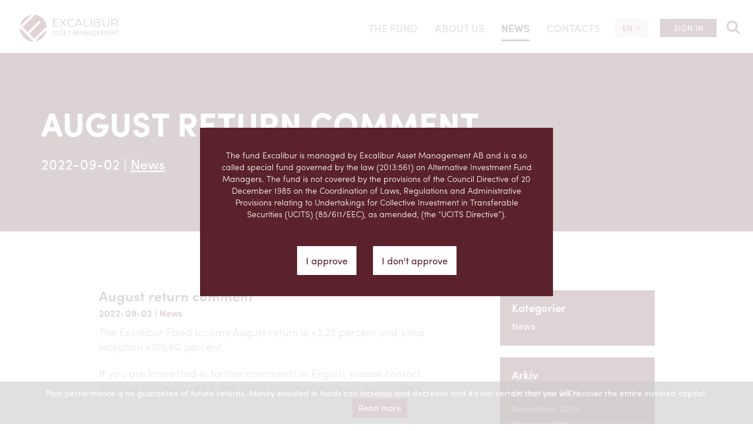

--- FILE ---
content_type: text/html; charset=UTF-8
request_url: https://excaliburfonder.se/en/news/august-return-comment-3/
body_size: 12038
content:
 <!DOCTYPE HTML>
<html lang="en-GB">
<head>
<meta charset="UTF-8" />
<meta http-equiv="X-UA-Compatible" content="IE=edge">
<meta name="viewport" content="width=device-width">
<title>August return comment - Excalibur Fonder</title>
<!--[if lt IE 9]>
	 <script src="//cdnjs.cloudflare.com/ajax/libs/html5shiv/3.7.2/html5shiv.min.js"></script>
	 <script src="//cdnjs.cloudflare.com/ajax/libs/respond.js/1.4.2/respond.min.js"></script>
<![endif]-->
<link rel="icon" type="image/x-icon" href="https://excaliburfonder.se/wp-content/themes/excalfond/images/favicon.ico" />
<script src="https://use.typekit.net/rtb8njq.js"></script>
<script>try{Typekit.load({ async: true });}catch(e){}</script>
<meta name='robots' content='index, follow, max-image-preview:large, max-snippet:-1, max-video-preview:-1' />

	<!-- This site is optimized with the Yoast SEO plugin v25.6 - https://yoast.com/wordpress/plugins/seo/ -->
	<link rel="canonical" href="https://excaliburfonder.se/en/news/august-return-comment-3/" />
	<meta property="og:locale" content="en_GB" />
	<meta property="og:type" content="article" />
	<meta property="og:title" content="August return comment - Excalibur Fonder" />
	<meta property="og:description" content="The Excalibur Fixed Income August return is +3,23 percent and since inception +165,60 percent. If you are interested in further comments in English, please contact..." />
	<meta property="og:url" content="https://excaliburfonder.se/en/news/august-return-comment-3/" />
	<meta property="og:site_name" content="Excalibur Fonder" />
	<meta property="article:published_time" content="2022-09-02T14:11:19+00:00" />
	<meta property="og:image" content="https://excaliburfonder.se/wp-content/uploads/2020/09/Host-Djurgarden2.jpg" />
	<meta property="og:image:width" content="1113" />
	<meta property="og:image:height" content="1600" />
	<meta property="og:image:type" content="image/jpeg" />
	<meta name="author" content="Louise Möllander" />
	<meta name="twitter:card" content="summary_large_image" />
	<meta name="twitter:label1" content="Written by" />
	<meta name="twitter:data1" content="Louise Möllander" />
	<meta name="twitter:label2" content="Estimated reading time" />
	<meta name="twitter:data2" content="1 minute" />
	<script type="application/ld+json" class="yoast-schema-graph">{"@context":"https://schema.org","@graph":[{"@type":"WebPage","@id":"https://excaliburfonder.se/en/news/august-return-comment-3/","url":"https://excaliburfonder.se/en/news/august-return-comment-3/","name":"August return comment - Excalibur Fonder","isPartOf":{"@id":"https://excaliburfonder.se/en/#website"},"datePublished":"2022-09-02T14:11:19+00:00","author":{"@id":"https://excaliburfonder.se/en/#/schema/person/c8640ba5d47ca788c027681185ed50e1"},"breadcrumb":{"@id":"https://excaliburfonder.se/en/news/august-return-comment-3/#breadcrumb"},"inLanguage":"en-GB","potentialAction":[{"@type":"ReadAction","target":["https://excaliburfonder.se/en/news/august-return-comment-3/"]}]},{"@type":"BreadcrumbList","@id":"https://excaliburfonder.se/en/news/august-return-comment-3/#breadcrumb","itemListElement":[{"@type":"ListItem","position":1,"name":"Hem","item":"https://excaliburfonder.se/en/"},{"@type":"ListItem","position":2,"name":"News","item":"https://excaliburfonder.se/en/news/"},{"@type":"ListItem","position":3,"name":"August return comment"}]},{"@type":"WebSite","@id":"https://excaliburfonder.se/en/#website","url":"https://excaliburfonder.se/en/","name":"Excalibur Fonder","description":"","potentialAction":[{"@type":"SearchAction","target":{"@type":"EntryPoint","urlTemplate":"https://excaliburfonder.se/en/?s={search_term_string}"},"query-input":{"@type":"PropertyValueSpecification","valueRequired":true,"valueName":"search_term_string"}}],"inLanguage":"en-GB"},{"@type":"Person","@id":"https://excaliburfonder.se/en/#/schema/person/c8640ba5d47ca788c027681185ed50e1","name":"Louise Möllander","image":{"@type":"ImageObject","inLanguage":"en-GB","@id":"https://excaliburfonder.se/en/#/schema/person/image/","url":"https://secure.gravatar.com/avatar/2f03eae73d30a56ed3432841331ac27c?s=96&d=mm&r=g","contentUrl":"https://secure.gravatar.com/avatar/2f03eae73d30a56ed3432841331ac27c?s=96&d=mm&r=g","caption":"Louise Möllander"}}]}</script>
	<!-- / Yoast SEO plugin. -->


<link rel='dns-prefetch' href='//maxcdn.bootstrapcdn.com' />

<link rel="alternate" type="application/rss+xml" title="Excalibur Fonder &raquo; August return comment Comments Feed" href="https://excaliburfonder.se/en/news/august-return-comment-3/feed/" />
<style id='wp-emoji-styles-inline-css' type='text/css'>

	img.wp-smiley, img.emoji {
		display: inline !important;
		border: none !important;
		box-shadow: none !important;
		height: 1em !important;
		width: 1em !important;
		margin: 0 0.07em !important;
		vertical-align: -0.1em !important;
		background: none !important;
		padding: 0 !important;
	}
</style>
<link rel='stylesheet' id='wp-block-library-css' href='https://excaliburfonder.se/wp-includes/css/dist/block-library/style.min.css?ver=6.6.3' type='text/css' media='all' />
<style id='classic-theme-styles-inline-css' type='text/css'>
/*! This file is auto-generated */
.wp-block-button__link{color:#fff;background-color:#32373c;border-radius:9999px;box-shadow:none;text-decoration:none;padding:calc(.667em + 2px) calc(1.333em + 2px);font-size:1.125em}.wp-block-file__button{background:#32373c;color:#fff;text-decoration:none}
</style>
<style id='global-styles-inline-css' type='text/css'>
:root{--wp--preset--aspect-ratio--square: 1;--wp--preset--aspect-ratio--4-3: 4/3;--wp--preset--aspect-ratio--3-4: 3/4;--wp--preset--aspect-ratio--3-2: 3/2;--wp--preset--aspect-ratio--2-3: 2/3;--wp--preset--aspect-ratio--16-9: 16/9;--wp--preset--aspect-ratio--9-16: 9/16;--wp--preset--color--black: #000000;--wp--preset--color--cyan-bluish-gray: #abb8c3;--wp--preset--color--white: #ffffff;--wp--preset--color--pale-pink: #f78da7;--wp--preset--color--vivid-red: #cf2e2e;--wp--preset--color--luminous-vivid-orange: #ff6900;--wp--preset--color--luminous-vivid-amber: #fcb900;--wp--preset--color--light-green-cyan: #7bdcb5;--wp--preset--color--vivid-green-cyan: #00d084;--wp--preset--color--pale-cyan-blue: #8ed1fc;--wp--preset--color--vivid-cyan-blue: #0693e3;--wp--preset--color--vivid-purple: #9b51e0;--wp--preset--gradient--vivid-cyan-blue-to-vivid-purple: linear-gradient(135deg,rgba(6,147,227,1) 0%,rgb(155,81,224) 100%);--wp--preset--gradient--light-green-cyan-to-vivid-green-cyan: linear-gradient(135deg,rgb(122,220,180) 0%,rgb(0,208,130) 100%);--wp--preset--gradient--luminous-vivid-amber-to-luminous-vivid-orange: linear-gradient(135deg,rgba(252,185,0,1) 0%,rgba(255,105,0,1) 100%);--wp--preset--gradient--luminous-vivid-orange-to-vivid-red: linear-gradient(135deg,rgba(255,105,0,1) 0%,rgb(207,46,46) 100%);--wp--preset--gradient--very-light-gray-to-cyan-bluish-gray: linear-gradient(135deg,rgb(238,238,238) 0%,rgb(169,184,195) 100%);--wp--preset--gradient--cool-to-warm-spectrum: linear-gradient(135deg,rgb(74,234,220) 0%,rgb(151,120,209) 20%,rgb(207,42,186) 40%,rgb(238,44,130) 60%,rgb(251,105,98) 80%,rgb(254,248,76) 100%);--wp--preset--gradient--blush-light-purple: linear-gradient(135deg,rgb(255,206,236) 0%,rgb(152,150,240) 100%);--wp--preset--gradient--blush-bordeaux: linear-gradient(135deg,rgb(254,205,165) 0%,rgb(254,45,45) 50%,rgb(107,0,62) 100%);--wp--preset--gradient--luminous-dusk: linear-gradient(135deg,rgb(255,203,112) 0%,rgb(199,81,192) 50%,rgb(65,88,208) 100%);--wp--preset--gradient--pale-ocean: linear-gradient(135deg,rgb(255,245,203) 0%,rgb(182,227,212) 50%,rgb(51,167,181) 100%);--wp--preset--gradient--electric-grass: linear-gradient(135deg,rgb(202,248,128) 0%,rgb(113,206,126) 100%);--wp--preset--gradient--midnight: linear-gradient(135deg,rgb(2,3,129) 0%,rgb(40,116,252) 100%);--wp--preset--font-size--small: 13px;--wp--preset--font-size--medium: 20px;--wp--preset--font-size--large: 36px;--wp--preset--font-size--x-large: 42px;--wp--preset--spacing--20: 0.44rem;--wp--preset--spacing--30: 0.67rem;--wp--preset--spacing--40: 1rem;--wp--preset--spacing--50: 1.5rem;--wp--preset--spacing--60: 2.25rem;--wp--preset--spacing--70: 3.38rem;--wp--preset--spacing--80: 5.06rem;--wp--preset--shadow--natural: 6px 6px 9px rgba(0, 0, 0, 0.2);--wp--preset--shadow--deep: 12px 12px 50px rgba(0, 0, 0, 0.4);--wp--preset--shadow--sharp: 6px 6px 0px rgba(0, 0, 0, 0.2);--wp--preset--shadow--outlined: 6px 6px 0px -3px rgba(255, 255, 255, 1), 6px 6px rgba(0, 0, 0, 1);--wp--preset--shadow--crisp: 6px 6px 0px rgba(0, 0, 0, 1);}:where(.is-layout-flex){gap: 0.5em;}:where(.is-layout-grid){gap: 0.5em;}body .is-layout-flex{display: flex;}.is-layout-flex{flex-wrap: wrap;align-items: center;}.is-layout-flex > :is(*, div){margin: 0;}body .is-layout-grid{display: grid;}.is-layout-grid > :is(*, div){margin: 0;}:where(.wp-block-columns.is-layout-flex){gap: 2em;}:where(.wp-block-columns.is-layout-grid){gap: 2em;}:where(.wp-block-post-template.is-layout-flex){gap: 1.25em;}:where(.wp-block-post-template.is-layout-grid){gap: 1.25em;}.has-black-color{color: var(--wp--preset--color--black) !important;}.has-cyan-bluish-gray-color{color: var(--wp--preset--color--cyan-bluish-gray) !important;}.has-white-color{color: var(--wp--preset--color--white) !important;}.has-pale-pink-color{color: var(--wp--preset--color--pale-pink) !important;}.has-vivid-red-color{color: var(--wp--preset--color--vivid-red) !important;}.has-luminous-vivid-orange-color{color: var(--wp--preset--color--luminous-vivid-orange) !important;}.has-luminous-vivid-amber-color{color: var(--wp--preset--color--luminous-vivid-amber) !important;}.has-light-green-cyan-color{color: var(--wp--preset--color--light-green-cyan) !important;}.has-vivid-green-cyan-color{color: var(--wp--preset--color--vivid-green-cyan) !important;}.has-pale-cyan-blue-color{color: var(--wp--preset--color--pale-cyan-blue) !important;}.has-vivid-cyan-blue-color{color: var(--wp--preset--color--vivid-cyan-blue) !important;}.has-vivid-purple-color{color: var(--wp--preset--color--vivid-purple) !important;}.has-black-background-color{background-color: var(--wp--preset--color--black) !important;}.has-cyan-bluish-gray-background-color{background-color: var(--wp--preset--color--cyan-bluish-gray) !important;}.has-white-background-color{background-color: var(--wp--preset--color--white) !important;}.has-pale-pink-background-color{background-color: var(--wp--preset--color--pale-pink) !important;}.has-vivid-red-background-color{background-color: var(--wp--preset--color--vivid-red) !important;}.has-luminous-vivid-orange-background-color{background-color: var(--wp--preset--color--luminous-vivid-orange) !important;}.has-luminous-vivid-amber-background-color{background-color: var(--wp--preset--color--luminous-vivid-amber) !important;}.has-light-green-cyan-background-color{background-color: var(--wp--preset--color--light-green-cyan) !important;}.has-vivid-green-cyan-background-color{background-color: var(--wp--preset--color--vivid-green-cyan) !important;}.has-pale-cyan-blue-background-color{background-color: var(--wp--preset--color--pale-cyan-blue) !important;}.has-vivid-cyan-blue-background-color{background-color: var(--wp--preset--color--vivid-cyan-blue) !important;}.has-vivid-purple-background-color{background-color: var(--wp--preset--color--vivid-purple) !important;}.has-black-border-color{border-color: var(--wp--preset--color--black) !important;}.has-cyan-bluish-gray-border-color{border-color: var(--wp--preset--color--cyan-bluish-gray) !important;}.has-white-border-color{border-color: var(--wp--preset--color--white) !important;}.has-pale-pink-border-color{border-color: var(--wp--preset--color--pale-pink) !important;}.has-vivid-red-border-color{border-color: var(--wp--preset--color--vivid-red) !important;}.has-luminous-vivid-orange-border-color{border-color: var(--wp--preset--color--luminous-vivid-orange) !important;}.has-luminous-vivid-amber-border-color{border-color: var(--wp--preset--color--luminous-vivid-amber) !important;}.has-light-green-cyan-border-color{border-color: var(--wp--preset--color--light-green-cyan) !important;}.has-vivid-green-cyan-border-color{border-color: var(--wp--preset--color--vivid-green-cyan) !important;}.has-pale-cyan-blue-border-color{border-color: var(--wp--preset--color--pale-cyan-blue) !important;}.has-vivid-cyan-blue-border-color{border-color: var(--wp--preset--color--vivid-cyan-blue) !important;}.has-vivid-purple-border-color{border-color: var(--wp--preset--color--vivid-purple) !important;}.has-vivid-cyan-blue-to-vivid-purple-gradient-background{background: var(--wp--preset--gradient--vivid-cyan-blue-to-vivid-purple) !important;}.has-light-green-cyan-to-vivid-green-cyan-gradient-background{background: var(--wp--preset--gradient--light-green-cyan-to-vivid-green-cyan) !important;}.has-luminous-vivid-amber-to-luminous-vivid-orange-gradient-background{background: var(--wp--preset--gradient--luminous-vivid-amber-to-luminous-vivid-orange) !important;}.has-luminous-vivid-orange-to-vivid-red-gradient-background{background: var(--wp--preset--gradient--luminous-vivid-orange-to-vivid-red) !important;}.has-very-light-gray-to-cyan-bluish-gray-gradient-background{background: var(--wp--preset--gradient--very-light-gray-to-cyan-bluish-gray) !important;}.has-cool-to-warm-spectrum-gradient-background{background: var(--wp--preset--gradient--cool-to-warm-spectrum) !important;}.has-blush-light-purple-gradient-background{background: var(--wp--preset--gradient--blush-light-purple) !important;}.has-blush-bordeaux-gradient-background{background: var(--wp--preset--gradient--blush-bordeaux) !important;}.has-luminous-dusk-gradient-background{background: var(--wp--preset--gradient--luminous-dusk) !important;}.has-pale-ocean-gradient-background{background: var(--wp--preset--gradient--pale-ocean) !important;}.has-electric-grass-gradient-background{background: var(--wp--preset--gradient--electric-grass) !important;}.has-midnight-gradient-background{background: var(--wp--preset--gradient--midnight) !important;}.has-small-font-size{font-size: var(--wp--preset--font-size--small) !important;}.has-medium-font-size{font-size: var(--wp--preset--font-size--medium) !important;}.has-large-font-size{font-size: var(--wp--preset--font-size--large) !important;}.has-x-large-font-size{font-size: var(--wp--preset--font-size--x-large) !important;}
:where(.wp-block-post-template.is-layout-flex){gap: 1.25em;}:where(.wp-block-post-template.is-layout-grid){gap: 1.25em;}
:where(.wp-block-columns.is-layout-flex){gap: 2em;}:where(.wp-block-columns.is-layout-grid){gap: 2em;}
:root :where(.wp-block-pullquote){font-size: 1.5em;line-height: 1.6;}
</style>
<link rel='stylesheet' id='cookie-notice-front-css' href='https://excaliburfonder.se/wp-content/plugins/cookie-notice/css/front.min.css?ver=2.5.7' type='text/css' media='all' />
<link rel='stylesheet' id='style-css' href='https://excaliburfonder.se/wp-content/themes/excalfond/style.css?ver=1.2' type='text/css' media='all' />
<link rel='stylesheet' id='fontawesome-css' href='https://maxcdn.bootstrapcdn.com/font-awesome/4.4.0/css/font-awesome.min.css?ver=4.4.0' type='text/css' media='all' />
<script type="text/javascript" id="cookie-notice-front-js-before">
/* <![CDATA[ */
var cnArgs = {"ajaxUrl":"https:\/\/excaliburfonder.se\/wp-admin\/admin-ajax.php","nonce":"c3f5420cb1","hideEffect":"fade","position":"bottom","onScroll":false,"onScrollOffset":100,"onClick":false,"cookieName":"cookie_notice_accepted","cookieTime":3600,"cookieTimeRejected":3600,"globalCookie":false,"redirection":false,"cache":true,"revokeCookies":false,"revokeCookiesOpt":"automatic"};
/* ]]> */
</script>
<script type="text/javascript" src="https://excaliburfonder.se/wp-content/plugins/cookie-notice/js/front.min.js?ver=2.5.7" id="cookie-notice-front-js"></script>
<link rel="https://api.w.org/" href="https://excaliburfonder.se/wp-json/" /><link rel="alternate" title="JSON" type="application/json" href="https://excaliburfonder.se/wp-json/wp/v2/posts/4555" /><link rel="EditURI" type="application/rsd+xml" title="RSD" href="https://excaliburfonder.se/xmlrpc.php?rsd" />

<link rel='shortlink' href='https://excaliburfonder.se/?p=4555' />
<link rel="alternate" title="oEmbed (JSON)" type="application/json+oembed" href="https://excaliburfonder.se/wp-json/oembed/1.0/embed?url=https%3A%2F%2Fexcaliburfonder.se%2Fen%2Fnews%2Faugust-return-comment-3%2F" />
<link rel="alternate" title="oEmbed (XML)" type="text/xml+oembed" href="https://excaliburfonder.se/wp-json/oembed/1.0/embed?url=https%3A%2F%2Fexcaliburfonder.se%2Fen%2Fnews%2Faugust-return-comment-3%2F&#038;format=xml" />
<link rel="icon" href="https://excaliburfonder.se/wp-content/uploads/2021/11/Red_Excalibur_onlyE_transparent.png" sizes="32x32" />
<link rel="icon" href="https://excaliburfonder.se/wp-content/uploads/2021/11/Red_Excalibur_onlyE_transparent.png" sizes="192x192" />
<link rel="apple-touch-icon" href="https://excaliburfonder.se/wp-content/uploads/2021/11/Red_Excalibur_onlyE_transparent.png" />
<meta name="msapplication-TileImage" content="https://excaliburfonder.se/wp-content/uploads/2021/11/Red_Excalibur_onlyE_transparent.png" />
		<style type="text/css" id="wp-custom-css">
			.site-header .logos .site-logo .logo-svg {
	background-image: url("https://excaliburfonder.se/wp-content/uploads/2021/11/excalibur_logga.png");
}

.site-footer--site-logo .logo-svg {
		background-image: url("https://excaliburfonder.se/wp-content/uploads/2021/11/excalibur_logga.png");
}

div#input_4_7 div {
    margin: 0 auto;
}
 /*** width 100% on column when form is gone https://excaliburfonder.se/manadsrapporter/ ***/
.gt-width-100 {
	width: 100%;
}

/*** Hiding Trude fond on startpage ***/ 
.fund.Trude {
	display: none;
}

.funds .col-sm-6 {
	width: 100%;
}

.funds .fund img {
	margin: 40px auto !important;
}

.funds .fund p {
	width: 80%;
	margin: 0 auto;
}

.funds .fund.Excalibur figure {
	background-color: rgba(0,0,0,0) !important;
	border-bottom-color: rgba(0,0,0,0) !important;
}

.funds .fund img {
	opacity: 1 !important;
}

/*** Hiding Trude fond in menu 
.mega-menu-container li#menu-item-65,
.mega-menu-container li#menu-item-931 {
    display: none;
}***/

/*** Hiding Trude blue banner on startpage ***/

section.value_development.trude {
    background: #303644;
    display: none;
}

/*** new styling on list ***/

.entry-content ol li, .entry-content ul li {
	  font-family: sofia-pro,sans-serif;
    font-weight: 300;
    font-style: normal;
    font-size: 18px;
    color: #8F8F8F;
    line-height: 1.44em;
}

#cookie-notice .cn-button {
    margin-left: 10px;
    background-color: #552128;
    padding: 2px 5px;
    color: #fff;
}

#cookie-notice .cn-button:hover {
    background-color: #9b9b9b;
}



.component.icon_component.excalibur a .icon {
	border-color: #5B222B;
}

.component.icon_component.excalibur a .icon:hover {
	background-color: #5B222B
}

.component.icon_component.excalibur a,
.documents .ex-tabs.Excalibur .tabs-content li ul li a {
	color: #5B222B;
}

section.value_development.excalibur, 
.component.graph .graph-controls.Excalibur button,
.sub-nav.Excalibur,
.subpage-map .info-window {
	background: #5B222B;
}

.documents .ex-tabs.Excalibur .tabs-navigation li a {
	background-color: #5B222B;
}

#cn-accept-cookie,
#cn-close-notice {
	display: none !important;
}

#cookie-notice {
	display: none !important;
}

.footer-return-info {
	display: block;
	position: fixed;
	bottom: 0;
	left: 0;
	right: 0;
	width: auto;
	padding: 10px 30px;
	background: rgba(0, 0, 0, 0.6);
	color: #fff;
	font-size: 14px;
	text-align: center;
}

.footer-return-info a {
	background-color: #5B222B;
	color: #fff;
	font-size: 14px;
	text-align: center;
	display: inline-block;
	font-weight: 400;
	font-style: normal;
	line-height: 1.25;
	padding: 7px 10px 9px;
	margin-left: 10px;
}

.footer-return-info a:hover {
	background: #80303d;
}

@media only screen and (max-width: 767px) {
	.footer-return-info a {
		display: block;
    margin: 10px auto 0;
	}
}		</style>
		</head>
<body class="post-template-default single single-post postid-4555 single-format-standard cookies-not-set">

<header class="site-header">
	<span class="toggle-menu visible-sm visible-xs">
		<span></span>
	</span>
	<div class="container-fluid">
		<div class="row">
			<div class="col-md-3">
				<div class="logos">
										<a class="site-logo" href="https://excaliburfonder.se/en/" title="Excalibur Fonder" rel="home">
						<!--[if lt IE 9]>
							<img src="https://excaliburfonder.se/wp-content/themes/excalfond/images/excalibur_logga.png" alt="Excalibur Fonder">
						<![endif]-->
						<!--[if !(IE 6) | !(IE 7) | !(IE 8)  ]><!-->
							<span class="logo-svg">Excalibur Fonder</span>
						<!--<![endif]-->
					</a>
				</div>
			</div>
			<div class="col-md-9">
				<div class="site-header--navigation">
					<nav class="navigation-primary hidden-sm hidden-xs"><ul id="menu-primary-menu-en" class="navigation-primary--menu"><li id="menu-item-544" class="menu-item menu-item-type-post_type menu-item-object-page menu-item-has-children"><a href="https://excaliburfonder.se/en/funds/">The Fund</a>
<div class="mega-menu-container"><div class="mega-menu-inner"><ul class="sub-menu"><li id="menu-item-546" class="menu-item menu-item-type-post_type menu-item-object-page menu-item-has-children"><a href="https://excaliburfonder.se/en/funds/excalibur/">Excalibur Fixed Income</a>
	<ul class="sub-menu"><li id="menu-item-940" class="menu-item menu-item-type-post_type menu-item-object-page"><a href="https://excaliburfonder.se/en/funds/excalibur/">About the fund</a></li>
<li id="menu-item-932" class="menu-item menu-item-type-post_type menu-item-object-page"><a href="https://excaliburfonder.se/en/funds/excalibur/performance/">Performance</a></li>
<li id="menu-item-933" class="menu-item menu-item-type-post_type menu-item-object-page"><a href="https://excaliburfonder.se/en/funds/excalibur/the-portfolio-managers/">The Portfolio Managers</a></li>
<li id="menu-item-934" class="menu-item menu-item-type-post_type menu-item-object-page"><a href="https://excaliburfonder.se/en/funds/excalibur/investment-philosophy/">Investment Philosophy</a></li>
<li id="menu-item-935" class="menu-item menu-item-type-post_type menu-item-object-page"><a href="https://excaliburfonder.se/en/funds/excalibur/subscriptions/">Subscription/Redemption</a></li>

	</ul></li>

</ul></div></div></li>
<li id="menu-item-942" class="menu-item menu-item-type-post_type menu-item-object-page menu-item-has-children"><a href="https://excaliburfonder.se/en/about/">About us</a>
<div class="mega-menu-container"><div class="mega-menu-inner"><ul class="sub-menu"><li id="menu-item-1824" class="column menu-item menu-item-type-custom menu-item-object-custom menu-item-has-children"><a href="#column">column</a>
	<ul class="sub-menu"><li id="menu-item-943" class="menu-item menu-item-type-post_type menu-item-object-page"><a href="https://excaliburfonder.se/en/about/fund-management-company/">The Fund Management Company</a></li>
<li id="menu-item-944" class="menu-item menu-item-type-post_type menu-item-object-page"><a href="https://excaliburfonder.se/en/about/organization/">Organization</a></li>
<li id="menu-item-945" class="menu-item menu-item-type-post_type menu-item-object-page"><a href="https://excaliburfonder.se/en/about/legal-information/">Legal information</a></li>
<li id="menu-item-3788" class="menu-item menu-item-type-post_type menu-item-object-page"><a href="https://excaliburfonder.se/en/about/sustainability/">Sustainability</a></li>
<li id="menu-item-1174" class="menu-item menu-item-type-post_type menu-item-object-page"><a href="https://excaliburfonder.se/en/about/complaints/">Complaints</a></li>

	</ul></li>

</ul></div></div></li>
<li id="menu-item-946" class="menu-item menu-item-type-post_type menu-item-object-page current_page_parent"><a href="https://excaliburfonder.se/en/news/">News</a></li>
<li id="menu-item-947" class="menu-item menu-item-type-post_type menu-item-object-page"><a href="https://excaliburfonder.se/en/contacts/">Contacts</a></li>
</ul></nav>
										<nav class="navigation-secondary">
						<ul class="navigation-secondary--menu">
							<li class="select-language-dropdown">
								<span class="title">EN <i class="fa fa-angle-down"></i></span>
								<ul class="dropdown">
									<li>
																													</li>
								</ul>
							</li>
							<li class="sign-in">
								<a href="https://excaliburfonder.se/en/monthly-report/" class="btn">
									<span class="hidden-sm hidden-xs">Sign in</span>
									<span class="visible-sm visible-xs"><i class="fa fa-lock" aria-hidden="true"></i></span>
								</a>
							</li>
							<li class="search hidden-sm hidden-xs">
								<i class="fa fa-search"></i>
								<form role="search" method="get" class="search-form" action="https://excaliburfonder.se/">
	<label class="sr-only">Search for:</label>
	<input type="search" value="" name="s" class="search-field" placeholder="Search" required>
	<button type="submit" class="search-submit btn btn-default">Search</button>
</form>							</li>
						</ul>
					</nav>
				</div>
			</div>
		</div>
	</div>
	<nav class="main-navigation visible-sm visible-xs">
		<div class="scroll">
			<h3 class="hidden-xs">Menu</h3>
			<div class="visible-sm visible-xs">
				<form role="search" method="get" class="search-form" action="https://excaliburfonder.se/">
	<label class="sr-only">Search for:</label>
	<input type="search" value="" name="s" class="search-field" placeholder="Search" required>
	<button type="submit" class="search-submit btn btn-default">Search</button>
</form>			</div>
			<ul class="flexnav"><li id="menu-item-544" class="menu-item menu-item-type-post_type menu-item-object-page menu-item-has-children menu-item-544"><a href="https://excaliburfonder.se/en/funds/">The Fund</a>
<ul class="sub-menu">
	<li id="menu-item-546" class="menu-item menu-item-type-post_type menu-item-object-page menu-item-has-children menu-item-546"><a href="https://excaliburfonder.se/en/funds/excalibur/">Excalibur Fixed Income</a>
	<ul class="sub-menu">
		<li id="menu-item-940" class="menu-item menu-item-type-post_type menu-item-object-page menu-item-940"><a href="https://excaliburfonder.se/en/funds/excalibur/">About the fund</a></li>
		<li id="menu-item-932" class="menu-item menu-item-type-post_type menu-item-object-page menu-item-932"><a href="https://excaliburfonder.se/en/funds/excalibur/performance/">Performance</a></li>
		<li id="menu-item-933" class="menu-item menu-item-type-post_type menu-item-object-page menu-item-933"><a href="https://excaliburfonder.se/en/funds/excalibur/the-portfolio-managers/">The Portfolio Managers</a></li>
		<li id="menu-item-934" class="menu-item menu-item-type-post_type menu-item-object-page menu-item-934"><a href="https://excaliburfonder.se/en/funds/excalibur/investment-philosophy/">Investment Philosophy</a></li>
		<li id="menu-item-935" class="menu-item menu-item-type-post_type menu-item-object-page menu-item-935"><a href="https://excaliburfonder.se/en/funds/excalibur/subscriptions/">Subscription/Redemption</a></li>
	</ul>
</li>
</ul>
</li>
<li id="menu-item-942" class="menu-item menu-item-type-post_type menu-item-object-page menu-item-has-children menu-item-942"><a href="https://excaliburfonder.se/en/about/">About us</a>
<ul class="sub-menu">
	<li id="menu-item-1824" class="column menu-item menu-item-type-custom menu-item-object-custom menu-item-has-children menu-item-1824"><a href="#column">column</a>
	<ul class="sub-menu">
		<li id="menu-item-943" class="menu-item menu-item-type-post_type menu-item-object-page menu-item-943"><a href="https://excaliburfonder.se/en/about/fund-management-company/">The Fund Management Company</a></li>
		<li id="menu-item-944" class="menu-item menu-item-type-post_type menu-item-object-page menu-item-944"><a href="https://excaliburfonder.se/en/about/organization/">Organization</a></li>
		<li id="menu-item-945" class="menu-item menu-item-type-post_type menu-item-object-page menu-item-945"><a href="https://excaliburfonder.se/en/about/legal-information/">Legal information</a></li>
		<li id="menu-item-3788" class="menu-item menu-item-type-post_type menu-item-object-page menu-item-3788"><a href="https://excaliburfonder.se/en/about/sustainability/">Sustainability</a></li>
		<li id="menu-item-1174" class="menu-item menu-item-type-post_type menu-item-object-page menu-item-1174"><a href="https://excaliburfonder.se/en/about/complaints/">Complaints</a></li>
	</ul>
</li>
</ul>
</li>
<li id="menu-item-946" class="menu-item menu-item-type-post_type menu-item-object-page current_page_parent menu-item-946"><a href="https://excaliburfonder.se/en/news/">News</a></li>
<li id="menu-item-947" class="menu-item menu-item-type-post_type menu-item-object-page menu-item-947"><a href="https://excaliburfonder.se/en/contacts/">Contacts</a></li>
</ul>		</div>
	</nav>
</header><div id="main" role="main">
		<section class="component hero">
														<div class="container">
			<div class="row">
				<div class="col-xs-12">
					<div class="content single">
						<h1>August return comment</h1>
						<div class="meta">
							<time>2022-09-02</time> | <a href="https://excaliburfonder.se/en/kategori/news/" rel="category tag">News</a>						</div>
					</div>
				</div>
			</div>
		</div>
	</section>
		<div id="blogroll" role="loop">
		<div class="container">
			<div class="row">
									<div class="col-sm-8 col-sm-offset-0 col-md-6 col-md-offset-1 col-xs-12 col-xs-offset-0">
	<div class="post">
		<h2>August return comment</h2>
		<div class="meta">
			<time>2022-09-02</time> | <a href="https://excaliburfonder.se/en/kategori/news/" rel="category tag">News</a>		</div>
		<div class="entry-content">
			<p>The Excalibur Fixed Income August return is +3,23 percent and since inception +165,60 percent.</p>
<p>If you are interested in further comments in English, please contact Thomas Pohjanen +46 8 599 295 11 or pohjanen@excaliburfonder.s</p>
		</div>
	</div>
</div>
<div class="col-sm-4 col-md-3 col-md-offset-1 col-xs-12">
	<aside class="sidebar">
					<div id="categories-3" class="widget widget_categories"><h3>Kategorier</h3>
			<ul>
					<li class="cat-item cat-item-1"><a href="https://excaliburfonder.se/en/kategori/news/">News</a>
</li>
			</ul>

			</div><div id="archives-3" class="widget widget_archive"><h3>Arkiv</h3>
			<ul>
					<li><a href='https://excaliburfonder.se/en/2025/12/'>December 2025</a></li>
	<li><a href='https://excaliburfonder.se/en/2025/11/'>November 2025</a></li>
	<li><a href='https://excaliburfonder.se/en/2025/10/'>October 2025</a></li>
	<li><a href='https://excaliburfonder.se/en/2025/08/'>August 2025</a></li>
	<li><a href='https://excaliburfonder.se/en/2025/07/'>July 2025</a></li>
	<li><a href='https://excaliburfonder.se/en/2025/06/'>June 2025</a></li>
	<li><a href='https://excaliburfonder.se/en/2025/05/'>May 2025</a></li>
	<li><a href='https://excaliburfonder.se/en/2025/04/'>April 2025</a></li>
	<li><a href='https://excaliburfonder.se/en/2025/03/'>March 2025</a></li>
	<li><a href='https://excaliburfonder.se/en/2025/02/'>February 2025</a></li>
	<li><a href='https://excaliburfonder.se/en/2025/01/'>January 2025</a></li>
	<li><a href='https://excaliburfonder.se/en/2024/12/'>December 2024</a></li>
	<li><a href='https://excaliburfonder.se/en/2024/11/'>November 2024</a></li>
	<li><a href='https://excaliburfonder.se/en/2024/10/'>October 2024</a></li>
	<li><a href='https://excaliburfonder.se/en/2024/09/'>September 2024</a></li>
	<li><a href='https://excaliburfonder.se/en/2024/08/'>August 2024</a></li>
	<li><a href='https://excaliburfonder.se/en/2024/07/'>July 2024</a></li>
	<li><a href='https://excaliburfonder.se/en/2024/06/'>June 2024</a></li>
	<li><a href='https://excaliburfonder.se/en/2024/05/'>May 2024</a></li>
	<li><a href='https://excaliburfonder.se/en/2024/04/'>April 2024</a></li>
	<li><a href='https://excaliburfonder.se/en/2024/03/'>March 2024</a></li>
	<li><a href='https://excaliburfonder.se/en/2024/02/'>February 2024</a></li>
	<li><a href='https://excaliburfonder.se/en/2023/12/'>December 2023</a></li>
	<li><a href='https://excaliburfonder.se/en/2023/11/'>November 2023</a></li>
	<li><a href='https://excaliburfonder.se/en/2023/10/'>October 2023</a></li>
	<li><a href='https://excaliburfonder.se/en/2023/09/'>September 2023</a></li>
	<li><a href='https://excaliburfonder.se/en/2023/08/'>August 2023</a></li>
	<li><a href='https://excaliburfonder.se/en/2023/07/'>July 2023</a></li>
	<li><a href='https://excaliburfonder.se/en/2023/06/'>June 2023</a></li>
	<li><a href='https://excaliburfonder.se/en/2023/05/'>May 2023</a></li>
	<li><a href='https://excaliburfonder.se/en/2023/04/'>April 2023</a></li>
	<li><a href='https://excaliburfonder.se/en/2023/03/'>March 2023</a></li>
	<li><a href='https://excaliburfonder.se/en/2023/02/'>February 2023</a></li>
	<li><a href='https://excaliburfonder.se/en/2023/01/'>January 2023</a></li>
	<li><a href='https://excaliburfonder.se/en/2022/12/'>December 2022</a></li>
	<li><a href='https://excaliburfonder.se/en/2022/11/'>November 2022</a></li>
	<li><a href='https://excaliburfonder.se/en/2022/10/'>October 2022</a></li>
	<li><a href='https://excaliburfonder.se/en/2022/09/'>September 2022</a></li>
	<li><a href='https://excaliburfonder.se/en/2022/08/'>August 2022</a></li>
	<li><a href='https://excaliburfonder.se/en/2022/07/'>July 2022</a></li>
	<li><a href='https://excaliburfonder.se/en/2022/06/'>June 2022</a></li>
	<li><a href='https://excaliburfonder.se/en/2022/05/'>May 2022</a></li>
	<li><a href='https://excaliburfonder.se/en/2022/04/'>April 2022</a></li>
	<li><a href='https://excaliburfonder.se/en/2022/03/'>March 2022</a></li>
	<li><a href='https://excaliburfonder.se/en/2022/02/'>February 2022</a></li>
	<li><a href='https://excaliburfonder.se/en/2022/01/'>January 2022</a></li>
	<li><a href='https://excaliburfonder.se/en/2021/12/'>December 2021</a></li>
	<li><a href='https://excaliburfonder.se/en/2021/11/'>November 2021</a></li>
	<li><a href='https://excaliburfonder.se/en/2021/10/'>October 2021</a></li>
	<li><a href='https://excaliburfonder.se/en/2021/09/'>September 2021</a></li>
	<li><a href='https://excaliburfonder.se/en/2021/02/'>February 2021</a></li>
	<li><a href='https://excaliburfonder.se/en/2021/01/'>January 2021</a></li>
	<li><a href='https://excaliburfonder.se/en/2020/12/'>December 2020</a></li>
	<li><a href='https://excaliburfonder.se/en/2020/11/'>November 2020</a></li>
	<li><a href='https://excaliburfonder.se/en/2020/10/'>October 2020</a></li>
	<li><a href='https://excaliburfonder.se/en/2020/09/'>September 2020</a></li>
	<li><a href='https://excaliburfonder.se/en/2020/08/'>August 2020</a></li>
	<li><a href='https://excaliburfonder.se/en/2020/07/'>July 2020</a></li>
	<li><a href='https://excaliburfonder.se/en/2020/06/'>June 2020</a></li>
	<li><a href='https://excaliburfonder.se/en/2020/05/'>May 2020</a></li>
	<li><a href='https://excaliburfonder.se/en/2017/10/'>October 2017</a></li>
	<li><a href='https://excaliburfonder.se/en/2015/07/'>July 2015</a></li>
	<li><a href='https://excaliburfonder.se/en/2015/06/'>June 2015</a></li>
	<li><a href='https://excaliburfonder.se/en/2015/03/'>March 2015</a></li>
	<li><a href='https://excaliburfonder.se/en/2015/02/'>February 2015</a></li>
	<li><a href='https://excaliburfonder.se/en/2015/01/'>January 2015</a></li>
			</ul>

			</div>			</aside>
</div>							</div>
		</div>
	</div>
	<footer class="site-footer">
	<div class="container">
		<div class="row">
			<div class="col-sm-12">
				<nav class="site-footer--navigation">
					<ul class="site-footer--navigation-items">
					<li class="menu-item menu-item-type-post_type menu-item-object-page menu-item-544"><a href="https://excaliburfonder.se/en/funds/">The Fund</a></li>
<li class="menu-item menu-item-type-post_type menu-item-object-page menu-item-942"><a href="https://excaliburfonder.se/en/about/">About us</a></li>
<li class="menu-item menu-item-type-post_type menu-item-object-page current_page_parent menu-item-946"><a href="https://excaliburfonder.se/en/news/">News</a></li>
<li class="menu-item menu-item-type-post_type menu-item-object-page menu-item-947"><a href="https://excaliburfonder.se/en/contacts/">Contacts</a></li>
										</ul>
				</nav>
			</div>
		</div>

		<div class="row">
			<div class="col-sm-6">
									<div class="site-footer--content-left">
						<p><a href="mailto:admin@excaliburfonder.se">admin@excaliburfonder.se</a>  |  Call 08 &#8211; 599 295 10</p>
<p>Birger Jarlsgatan 15, 2 tr, SE-111 45 Stockholm</p>
<p><a href="https://www.google.se/maps/place/Birger+Jarlsgatan+15,+111+45+Stockholm/@59.3358361,18.070257,17z/data=!3m1!4b1!4m5!3m4!1s0x465f9d5b7f2bd645:0x5c46a82e044f8d20!8m2!3d59.3358361!4d18.0724457" target="_blank" rel="noopener noreferrer">Show map</a></p>
					</div>
				
				<a class="site-footer--site-logo site-logo" href="https://excaliburfonder.se/en/" title="Excalibur Fonder" rel="home">
	            	<!--[if lt IE 9]>
	                	<img src="https://excaliburfonder.se/wp-content/themes/excalfond/images/excalibur_fonder.png" alt="Excalibur Fonder">
	                <![endif]-->
	                <!--[if !(IE 6) | !(IE 7) | !(IE 8)  ]><!-->
	                    <span class="logo-svg">Excalibur Fonder</span>
	                <!--<![endif]-->
	            </a>

									<div class="site-footer--disclaimer">
						<p style="text-align: left">© 2015 Excalibur Asset Management AB     <a href="http://www.excaliburfonder.se/en/about-the-website/">About the web site</a>     <a href="http://www.excaliburfonder.se/en/disclaimer-2/">Disclaimer</a>     <a href="https://excaliburfonder.se/wp-content/uploads/2024/09/Integritetspolicy-EAM.pdf">PrivacyPolicy</a></p>
					</div>
							</div>
			<div class="col-sm-6">
									<div class="site-footer--content-right">
						<h4>Do you want to receive our Monthly Reports?</h4>
<p><a href="http://www.excaliburfonder.se/en/monthly-report/">Subscribe</a></p>
					</div>
							</div>
		</div>
				<div class="row footer-return-info">
			<div class="col-sm-12">
					<div class="site-footer--info">
						<p>Past performance is no guarantee of future returns. Money invested in funds can increase and decrease and it’s not certain that you will recover the entire invested capital. <a href="https://excaliburfonder.se/en/disclaimer-2" target="_blank" rel="noopener">Read more</a></p>
					</div>
			</div>
		</div>
			</div>
</footer>

<div class="overlay">
	<div class="overlay-content">
		<div class="scroll">
			<p>The fund Excalibur is managed by Excalibur Asset Management AB and is a so called special fund governed by the law (2013:561) on Alternative Investment Fund Managers. The fund is not covered by the provisions of the Council Directive of 20 December 1985 on the Coordination of Laws, Regulations and Administrative Provisions relating to Undertakings for Collective Investment in Transferable Securities (UCITS) (85/611/EEC), as amended, (the &#8220;UCITS Directive&#8221;).</p>
<p>This website is not intended, and should not be considered a recommendation by Excalibur Asset Management AB, that users of the website should purchase units in the fund managed by Excalibur Asset Management AB. Prospective purchasers should form their own opinion of any potential investment in the fund, taking into account the information contained in the information brochure, fund prospectus and fact sheet for Excalibur.</p>
<p>There is no guarantee that an investment in Excalibur will not lead to a loss. This is also the case even if there is a positive development in other parts of the financial markets. Historical development is no guarantee for future returns. Any means invested in the fund can appreciate as well as depreciate in value and there is no guarantee that the full invested value will be returned. The fund value may vary a lot due to the composition of the fund and the methods of portfolio management used.</p>
<p>Distribution of information in respect of funds managed by Excalibur Asset Management AB in certain jurisdictions may be restricted by law. Persons that are contemplating to request such information are required by Excalibur Asset Management AB to inform themselves about and observe such restrictions.</p>
<p>The units of the fund in Excalibur may be marketed to both professional and non-professional investors in Sweden. Excalibur Asset Management AB also have the right to market Excalibur to professional investors in Finland, Luxembourg, Ireland, the Netherlands, Great Britain and Norway.</p>
<p>The units of the fund Excalibur, with its different share classes and feeder funds, have not been registered, and will not be registered, in accordance with any securities legislation in the United States, Canada, Japan, Australia or elsewhere and may not be offered or sold to or within the United States, Canada, Japan, Australia or in any other country where such offer or sale would conflict with applicable laws or regulations. No information of any nature may be transmitted to parties in these countries except pursuant to an exemption from, or in a transaction not subject to, the registration requirements of such applicable securities legislation. Nor may the units of Excalibur be offered or sold to persons in these countries except pursuant to an exemption from, or in a transaction not subject to, the registration requirements of such applicable securities legislation.</p>
<p>No offering of units, as applicable, is or will be made to persons whose participation in Excalibur requires that further information brochures or prospectus are issued or that registration or other measures are taken in addition to those required under Swedish law. Excalibur Asset Management AB has no responsibility whatsoever for determining that an investment from outside Sweden is being made in accordance with the law of that country.</p>
<p>Any dispute, controversy or claim arising out of or in connection with information regarding Excalibur shall be settled in accordance with Swedish legislation exclusively by a Swedish court of law.</p>
<p>Except for certain information related to specific market conditions, the information on this website has been prepared in Swedish and translated into English only for the convenience of non-Swedish readers. In the event of any discrepancies between the Swedish and the English versions of the website, the Swedish version shall prevail.</p>
		</div>
		<a href="#" class="approve">I approve</a>
		<a href="#" class="not-approve">I don't approve</a>
	</div>
</div>

<script type='text/javascript'>
	var wp_site_url = 'https://excaliburfonder.se/';
	var wp_home_url = 'https://excaliburfonder.se/en/';
</script>
<script type="text/javascript" id="rocket-browser-checker-js-after">
/* <![CDATA[ */
"use strict";var _createClass=function(){function defineProperties(target,props){for(var i=0;i<props.length;i++){var descriptor=props[i];descriptor.enumerable=descriptor.enumerable||!1,descriptor.configurable=!0,"value"in descriptor&&(descriptor.writable=!0),Object.defineProperty(target,descriptor.key,descriptor)}}return function(Constructor,protoProps,staticProps){return protoProps&&defineProperties(Constructor.prototype,protoProps),staticProps&&defineProperties(Constructor,staticProps),Constructor}}();function _classCallCheck(instance,Constructor){if(!(instance instanceof Constructor))throw new TypeError("Cannot call a class as a function")}var RocketBrowserCompatibilityChecker=function(){function RocketBrowserCompatibilityChecker(options){_classCallCheck(this,RocketBrowserCompatibilityChecker),this.passiveSupported=!1,this._checkPassiveOption(this),this.options=!!this.passiveSupported&&options}return _createClass(RocketBrowserCompatibilityChecker,[{key:"_checkPassiveOption",value:function(self){try{var options={get passive(){return!(self.passiveSupported=!0)}};window.addEventListener("test",null,options),window.removeEventListener("test",null,options)}catch(err){self.passiveSupported=!1}}},{key:"initRequestIdleCallback",value:function(){!1 in window&&(window.requestIdleCallback=function(cb){var start=Date.now();return setTimeout(function(){cb({didTimeout:!1,timeRemaining:function(){return Math.max(0,50-(Date.now()-start))}})},1)}),!1 in window&&(window.cancelIdleCallback=function(id){return clearTimeout(id)})}},{key:"isDataSaverModeOn",value:function(){return"connection"in navigator&&!0===navigator.connection.saveData}},{key:"supportsLinkPrefetch",value:function(){var elem=document.createElement("link");return elem.relList&&elem.relList.supports&&elem.relList.supports("prefetch")&&window.IntersectionObserver&&"isIntersecting"in IntersectionObserverEntry.prototype}},{key:"isSlowConnection",value:function(){return"connection"in navigator&&"effectiveType"in navigator.connection&&("2g"===navigator.connection.effectiveType||"slow-2g"===navigator.connection.effectiveType)}}]),RocketBrowserCompatibilityChecker}();
/* ]]> */
</script>
<script type="text/javascript" id="rocket-preload-links-js-extra">
/* <![CDATA[ */
var RocketPreloadLinksConfig = {"excludeUris":"\/|\/nyheter\/nyhetsbrevet-for-juli-pulicerat\/|\/(?:.+\/)?feed(?:\/(?:.+\/?)?)?$|\/(?:.+\/)?embed\/|\/(index.php\/)?(.*)wp-json(\/.*|$)|\/refer\/|\/go\/|\/recommend\/|\/recommends\/","usesTrailingSlash":"1","imageExt":"jpg|jpeg|gif|png|tiff|bmp|webp|avif|pdf|doc|docx|xls|xlsx|php","fileExt":"jpg|jpeg|gif|png|tiff|bmp|webp|avif|pdf|doc|docx|xls|xlsx|php|html|htm","siteUrl":"https:\/\/excaliburfonder.se","onHoverDelay":"100","rateThrottle":"3"};
/* ]]> */
</script>
<script type="text/javascript" id="rocket-preload-links-js-after">
/* <![CDATA[ */
(function() {
"use strict";var r="function"==typeof Symbol&&"symbol"==typeof Symbol.iterator?function(e){return typeof e}:function(e){return e&&"function"==typeof Symbol&&e.constructor===Symbol&&e!==Symbol.prototype?"symbol":typeof e},e=function(){function i(e,t){for(var n=0;n<t.length;n++){var i=t[n];i.enumerable=i.enumerable||!1,i.configurable=!0,"value"in i&&(i.writable=!0),Object.defineProperty(e,i.key,i)}}return function(e,t,n){return t&&i(e.prototype,t),n&&i(e,n),e}}();function i(e,t){if(!(e instanceof t))throw new TypeError("Cannot call a class as a function")}var t=function(){function n(e,t){i(this,n),this.browser=e,this.config=t,this.options=this.browser.options,this.prefetched=new Set,this.eventTime=null,this.threshold=1111,this.numOnHover=0}return e(n,[{key:"init",value:function(){!this.browser.supportsLinkPrefetch()||this.browser.isDataSaverModeOn()||this.browser.isSlowConnection()||(this.regex={excludeUris:RegExp(this.config.excludeUris,"i"),images:RegExp(".("+this.config.imageExt+")$","i"),fileExt:RegExp(".("+this.config.fileExt+")$","i")},this._initListeners(this))}},{key:"_initListeners",value:function(e){-1<this.config.onHoverDelay&&document.addEventListener("mouseover",e.listener.bind(e),e.listenerOptions),document.addEventListener("mousedown",e.listener.bind(e),e.listenerOptions),document.addEventListener("touchstart",e.listener.bind(e),e.listenerOptions)}},{key:"listener",value:function(e){var t=e.target.closest("a"),n=this._prepareUrl(t);if(null!==n)switch(e.type){case"mousedown":case"touchstart":this._addPrefetchLink(n);break;case"mouseover":this._earlyPrefetch(t,n,"mouseout")}}},{key:"_earlyPrefetch",value:function(t,e,n){var i=this,r=setTimeout(function(){if(r=null,0===i.numOnHover)setTimeout(function(){return i.numOnHover=0},1e3);else if(i.numOnHover>i.config.rateThrottle)return;i.numOnHover++,i._addPrefetchLink(e)},this.config.onHoverDelay);t.addEventListener(n,function e(){t.removeEventListener(n,e,{passive:!0}),null!==r&&(clearTimeout(r),r=null)},{passive:!0})}},{key:"_addPrefetchLink",value:function(i){return this.prefetched.add(i.href),new Promise(function(e,t){var n=document.createElement("link");n.rel="prefetch",n.href=i.href,n.onload=e,n.onerror=t,document.head.appendChild(n)}).catch(function(){})}},{key:"_prepareUrl",value:function(e){if(null===e||"object"!==(void 0===e?"undefined":r(e))||!1 in e||-1===["http:","https:"].indexOf(e.protocol))return null;var t=e.href.substring(0,this.config.siteUrl.length),n=this._getPathname(e.href,t),i={original:e.href,protocol:e.protocol,origin:t,pathname:n,href:t+n};return this._isLinkOk(i)?i:null}},{key:"_getPathname",value:function(e,t){var n=t?e.substring(this.config.siteUrl.length):e;return n.startsWith("/")||(n="/"+n),this._shouldAddTrailingSlash(n)?n+"/":n}},{key:"_shouldAddTrailingSlash",value:function(e){return this.config.usesTrailingSlash&&!e.endsWith("/")&&!this.regex.fileExt.test(e)}},{key:"_isLinkOk",value:function(e){return null!==e&&"object"===(void 0===e?"undefined":r(e))&&(!this.prefetched.has(e.href)&&e.origin===this.config.siteUrl&&-1===e.href.indexOf("?")&&-1===e.href.indexOf("#")&&!this.regex.excludeUris.test(e.href)&&!this.regex.images.test(e.href))}}],[{key:"run",value:function(){"undefined"!=typeof RocketPreloadLinksConfig&&new n(new RocketBrowserCompatibilityChecker({capture:!0,passive:!0}),RocketPreloadLinksConfig).init()}}]),n}();t.run();
}());
/* ]]> */
</script>
<script type="text/javascript" src="https://excaliburfonder.se/wp-includes/js/jquery/jquery.js?ver=3.7.1" id="jquery-js"></script>
<script type="text/javascript" id="app-js-extra">
/* <![CDATA[ */
var WPTemplate = {"ajaxurl":"https:\/\/excaliburfonder.se\/wp-content\/themes\/excalfond\/inc\/ajax.php","graph_no_matching_date_period":"No data matching that date period.","cookieMessageText":"This website use cookies to improve your user experience. By continuing to navigate the website you agree to the usage of cookies. For more information <a href=\"http:\/\/www.excaliburfonder.se\/en\/about-the-website\/\">click here<\/a>.","cookieAcceptText":"I agree"};
/* ]]> */
</script>
<script type="text/javascript" src="https://excaliburfonder.se/wp-content/themes/excalfond/js/app.min.js?ver=1.0" id="app-js"></script>
<script type="text/javascript" src="https://excaliburfonder.se/wp-content/themes/excalfond/js/custom.js?ver=1.0.0" id="custom-js"></script>
<script type="text/javascript">
(function() {
				var expirationDate = new Date();
				expirationDate.setTime( expirationDate.getTime() + 31536000 * 1000 );
				document.cookie = "pll_language=en; expires=" + expirationDate.toUTCString() + "; path=/; secure; SameSite=Lax";
			}());

</script>

		<!-- Cookie Notice plugin v2.5.7 by Hu-manity.co https://hu-manity.co/ -->
		<div id="cookie-notice" role="dialog" class="cookie-notice-hidden cookie-revoke-hidden cn-position-bottom" aria-label="Cookie Notice" style="background-color: rgba(155,155,155,0.8);"><div class="cookie-notice-container" style="color: #fff"><span id="cn-notice-text" class="cn-text-container">Past performance is no guarantee of future returns. Money invested in funds can increase and decrease and it’s not certain that you will recover the entire invested capital.</span><span id="cn-notice-buttons" class="cn-buttons-container"><button id="cn-accept-cookie" data-cookie-set="accept" class="cn-set-cookie cn-button cn-button-custom button" aria-label="Ok">Ok</button><button data-link-url="https://excaliburfonder.se/en/disclaimer-2" data-link-target="_blank" id="cn-more-info" class="cn-more-info cn-button cn-button-custom button" aria-label="Read more">Read more</button></span><span id="cn-close-notice" data-cookie-set="accept" class="cn-close-icon" title="No"></span></div>
			
		</div>
		<!-- / Cookie Notice plugin --></body>
</html></div>
<!-- This website is like a Rocket, isn't it? Performance optimized by WP Rocket. Learn more: https://wp-rocket.me -->

--- FILE ---
content_type: text/css; charset=UTF-8
request_url: https://excaliburfonder.se/wp-content/themes/excalfond/style.css?ver=1.2
body_size: 15506
content:
/*!
Theme Name: Excalfond
Theme URI: http://www.excalfond.se.stage.triggerfish.se/
Author: Triggerfish
Author URI: http://triggerfish.se/
Description: Excalfond base WP theme
Version: 1.0.0
License: GNU General Public License v2 or later
License URI: http://www.gnu.org/licenses/gpl-2.0.html
Text Domain: excalfond
*//*!
 * Bootstrap v3.3.2 (http://getbootstrap.com)
 * Copyright 2011-2015 Twitter, Inc.
 * Licensed under MIT (https://github.com/twbs/bootstrap/blob/master/LICENSE)
 *//*!
 * Generated using the Bootstrap Customizer (http://getbootstrap.com/customize/?id=d174cd7ee6851356473a)
 * Config saved to config.json and https://gist.github.com/d174cd7ee6851356473a
 *//*! normalize.css v3.0.2 | MIT License | git.io/normalize */html{font-family:sans-serif;-ms-text-size-adjust:100%;-webkit-text-size-adjust:100%}body{margin:0}article,aside,details,figcaption,figure,footer,header,hgroup,main,menu,nav,section,summary{display:block}audio,canvas,progress,video{display:inline-block;vertical-align:baseline}audio:not([controls]){display:none;height:0}[hidden],template{display:none}a{background-color:transparent}a:active,a:hover{outline:0}abbr[title]{border-bottom:1px dotted}b,strong{font-weight:700}dfn{font-style:italic}h1{font-size:2em;margin:.67em 0}mark{background:#ff0;color:#000}small{font-size:80%}sub,sup{font-size:75%;line-height:0;position:relative;vertical-align:baseline}sup{top:-.5em}sub{bottom:-.25em}img{border:0}svg:not(:root){overflow:hidden}figure{margin:1em 40px}hr{-moz-box-sizing:content-box;-webkit-box-sizing:content-box;box-sizing:content-box;height:0}pre{overflow:auto}code,kbd,pre,samp{font-family:monospace,monospace;font-size:1em}button,input,optgroup,select,textarea{color:inherit;font:inherit;margin:0}button{overflow:visible}button,select{text-transform:none}button,html input[type=button],input[type=reset],input[type=submit]{-webkit-appearance:button;cursor:pointer}button[disabled],html input[disabled]{cursor:default}button::-moz-focus-inner,input::-moz-focus-inner{border:0;padding:0}input{line-height:normal}input[type=checkbox],input[type=radio]{-webkit-box-sizing:border-box;-moz-box-sizing:border-box;box-sizing:border-box;padding:0}input[type=number]::-webkit-inner-spin-button,input[type=number]::-webkit-outer-spin-button{height:auto}input[type=search]{-webkit-appearance:textfield;-moz-box-sizing:content-box;-webkit-box-sizing:content-box;box-sizing:content-box}input[type=search]::-webkit-search-cancel-button,input[type=search]::-webkit-search-decoration{-webkit-appearance:none}fieldset{border:1px solid silver;margin:0 2px;padding:.35em .625em .75em}legend{border:0;padding:0}textarea{overflow:auto}optgroup{font-weight:700}table{border-collapse:collapse;border-spacing:0}td,th{padding:0}*{-webkit-box-sizing:border-box;-moz-box-sizing:border-box;box-sizing:border-box}:after,:before{-webkit-box-sizing:border-box;-moz-box-sizing:border-box;box-sizing:border-box}html{font-size:10px;-webkit-tap-highlight-color:transparent}body{font-family:"Helvetica Neue",Helvetica,Arial,sans-serif;font-size:14px;line-height:1.42857143;color:#333;background-color:#fff}button,input,select,textarea{font-family:inherit;font-size:inherit;line-height:inherit}figure{margin:0}img{vertical-align:middle}.img-responsive{display:block;max-width:100%;height:auto}.img-rounded{border-radius:6px}.img-thumbnail{padding:4px;line-height:1.42857143;background-color:#fff;border:1px solid #ddd;border-radius:4px;-webkit-transition:all .2s ease-in-out;-o-transition:all .2s ease-in-out;transition:all .2s ease-in-out;display:inline-block;max-width:100%;height:auto}.img-circle{border-radius:50%}hr{margin-top:20px;margin-bottom:20px;border:0;border-top:1px solid #eee}.sr-only{position:absolute;width:1px;height:1px;margin:-1px;padding:0;overflow:hidden;clip:rect(0,0,0,0);border:0}.sr-only-focusable:active,.sr-only-focusable:focus{position:static;width:auto;height:auto;margin:0;overflow:visible;clip:auto}.container{margin-right:auto;margin-left:auto;padding-left:15px;padding-right:15px}@media (min-width:768px){.container{width:750px}}@media (min-width:992px){.container{width:970px}}@media (min-width:1200px){.container{width:1170px}}.container-fluid{margin-right:auto;margin-left:auto;padding-left:15px;padding-right:15px}.row{margin-left:-15px;margin-right:-15px}.col-lg-1,.col-lg-10,.col-lg-11,.col-lg-12,.col-lg-2,.col-lg-3,.col-lg-4,.col-lg-5,.col-lg-6,.col-lg-7,.col-lg-8,.col-lg-9,.col-md-1,.col-md-10,.col-md-11,.col-md-12,.col-md-2,.col-md-3,.col-md-4,.col-md-5,.col-md-6,.col-md-7,.col-md-8,.col-md-9,.col-sm-1,.col-sm-10,.col-sm-11,.col-sm-12,.col-sm-2,.col-sm-3,.col-sm-4,.col-sm-5,.col-sm-6,.col-sm-7,.col-sm-8,.col-sm-9,.col-xs-1,.col-xs-10,.col-xs-11,.col-xs-12,.col-xs-2,.col-xs-3,.col-xs-4,.col-xs-5,.col-xs-6,.col-xs-7,.col-xs-8,.col-xs-9{position:relative;min-height:1px;padding-left:15px;padding-right:15px}.col-xs-1,.col-xs-10,.col-xs-11,.col-xs-12,.col-xs-2,.col-xs-3,.col-xs-4,.col-xs-5,.col-xs-6,.col-xs-7,.col-xs-8,.col-xs-9{float:left}.col-xs-12{width:100%}.col-xs-11{width:91.66666667%}.col-xs-10{width:83.33333333%}.col-xs-9{width:75%}.col-xs-8{width:66.66666667%}.col-xs-7{width:58.33333333%}.col-xs-6{width:50%}.col-xs-5{width:41.66666667%}.col-xs-4{width:33.33333333%}.col-xs-3{width:25%}.col-xs-2{width:16.66666667%}.col-xs-1{width:8.33333333%}.col-xs-pull-12{right:100%}.col-xs-pull-11{right:91.66666667%}.col-xs-pull-10{right:83.33333333%}.col-xs-pull-9{right:75%}.col-xs-pull-8{right:66.66666667%}.col-xs-pull-7{right:58.33333333%}.col-xs-pull-6{right:50%}.col-xs-pull-5{right:41.66666667%}.col-xs-pull-4{right:33.33333333%}.col-xs-pull-3{right:25%}.col-xs-pull-2{right:16.66666667%}.col-xs-pull-1{right:8.33333333%}.col-xs-pull-0{right:auto}.col-xs-push-12{left:100%}.col-xs-push-11{left:91.66666667%}.col-xs-push-10{left:83.33333333%}.col-xs-push-9{left:75%}.col-xs-push-8{left:66.66666667%}.col-xs-push-7{left:58.33333333%}.col-xs-push-6{left:50%}.col-xs-push-5{left:41.66666667%}.col-xs-push-4{left:33.33333333%}.col-xs-push-3{left:25%}.col-xs-push-2{left:16.66666667%}.col-xs-push-1{left:8.33333333%}.col-xs-push-0{left:auto}.col-xs-offset-12{margin-left:100%}.col-xs-offset-11{margin-left:91.66666667%}.col-xs-offset-10{margin-left:83.33333333%}.col-xs-offset-9{margin-left:75%}.col-xs-offset-8{margin-left:66.66666667%}.col-xs-offset-7{margin-left:58.33333333%}.col-xs-offset-6{margin-left:50%}.col-xs-offset-5{margin-left:41.66666667%}.col-xs-offset-4{margin-left:33.33333333%}.col-xs-offset-3{margin-left:25%}.col-xs-offset-2{margin-left:16.66666667%}.col-xs-offset-1{margin-left:8.33333333%}.col-xs-offset-0{margin-left:0}@media (min-width:768px){.col-sm-1,.col-sm-10,.col-sm-11,.col-sm-12,.col-sm-2,.col-sm-3,.col-sm-4,.col-sm-5,.col-sm-6,.col-sm-7,.col-sm-8,.col-sm-9{float:left}.col-sm-12{width:100%}.col-sm-11{width:91.66666667%}.col-sm-10{width:83.33333333%}.col-sm-9{width:75%}.col-sm-8{width:66.66666667%}.col-sm-7{width:58.33333333%}.col-sm-6{width:50%}.col-sm-5{width:41.66666667%}.col-sm-4{width:33.33333333%}.col-sm-3{width:25%}.col-sm-2{width:16.66666667%}.col-sm-1{width:8.33333333%}.col-sm-pull-12{right:100%}.col-sm-pull-11{right:91.66666667%}.col-sm-pull-10{right:83.33333333%}.col-sm-pull-9{right:75%}.col-sm-pull-8{right:66.66666667%}.col-sm-pull-7{right:58.33333333%}.col-sm-pull-6{right:50%}.col-sm-pull-5{right:41.66666667%}.col-sm-pull-4{right:33.33333333%}.col-sm-pull-3{right:25%}.col-sm-pull-2{right:16.66666667%}.col-sm-pull-1{right:8.33333333%}.col-sm-pull-0{right:auto}.col-sm-push-12{left:100%}.col-sm-push-11{left:91.66666667%}.col-sm-push-10{left:83.33333333%}.col-sm-push-9{left:75%}.col-sm-push-8{left:66.66666667%}.col-sm-push-7{left:58.33333333%}.col-sm-push-6{left:50%}.col-sm-push-5{left:41.66666667%}.col-sm-push-4{left:33.33333333%}.col-sm-push-3{left:25%}.col-sm-push-2{left:16.66666667%}.col-sm-push-1{left:8.33333333%}.col-sm-push-0{left:auto}.col-sm-offset-12{margin-left:100%}.col-sm-offset-11{margin-left:91.66666667%}.col-sm-offset-10{margin-left:83.33333333%}.col-sm-offset-9{margin-left:75%}.col-sm-offset-8{margin-left:66.66666667%}.col-sm-offset-7{margin-left:58.33333333%}.col-sm-offset-6{margin-left:50%}.col-sm-offset-5{margin-left:41.66666667%}.col-sm-offset-4{margin-left:33.33333333%}.col-sm-offset-3{margin-left:25%}.col-sm-offset-2{margin-left:16.66666667%}.col-sm-offset-1{margin-left:8.33333333%}.col-sm-offset-0{margin-left:0}}@media (min-width:992px){.col-md-1,.col-md-10,.col-md-11,.col-md-12,.col-md-2,.col-md-3,.col-md-4,.col-md-5,.col-md-6,.col-md-7,.col-md-8,.col-md-9{float:left}.col-md-12{width:100%}.col-md-11{width:91.66666667%}.col-md-10{width:83.33333333%}.col-md-9{width:75%}.col-md-8{width:66.66666667%}.col-md-7{width:58.33333333%}.col-md-6{width:50%}.col-md-5{width:41.66666667%}.col-md-4{width:33.33333333%}.col-md-3{width:25%}.col-md-2{width:16.66666667%}.col-md-1{width:8.33333333%}.col-md-pull-12{right:100%}.col-md-pull-11{right:91.66666667%}.col-md-pull-10{right:83.33333333%}.col-md-pull-9{right:75%}.col-md-pull-8{right:66.66666667%}.col-md-pull-7{right:58.33333333%}.col-md-pull-6{right:50%}.col-md-pull-5{right:41.66666667%}.col-md-pull-4{right:33.33333333%}.col-md-pull-3{right:25%}.col-md-pull-2{right:16.66666667%}.col-md-pull-1{right:8.33333333%}.col-md-pull-0{right:auto}.col-md-push-12{left:100%}.col-md-push-11{left:91.66666667%}.col-md-push-10{left:83.33333333%}.col-md-push-9{left:75%}.col-md-push-8{left:66.66666667%}.col-md-push-7{left:58.33333333%}.col-md-push-6{left:50%}.col-md-push-5{left:41.66666667%}.col-md-push-4{left:33.33333333%}.col-md-push-3{left:25%}.col-md-push-2{left:16.66666667%}.col-md-push-1{left:8.33333333%}.col-md-push-0{left:auto}.col-md-offset-12{margin-left:100%}.col-md-offset-11{margin-left:91.66666667%}.col-md-offset-10{margin-left:83.33333333%}.col-md-offset-9{margin-left:75%}.col-md-offset-8{margin-left:66.66666667%}.col-md-offset-7{margin-left:58.33333333%}.col-md-offset-6{margin-left:50%}.col-md-offset-5{margin-left:41.66666667%}.col-md-offset-4{margin-left:33.33333333%}.col-md-offset-3{margin-left:25%}.col-md-offset-2{margin-left:16.66666667%}.col-md-offset-1{margin-left:8.33333333%}.col-md-offset-0{margin-left:0}}@media (min-width:1200px){.col-lg-1,.col-lg-10,.col-lg-11,.col-lg-12,.col-lg-2,.col-lg-3,.col-lg-4,.col-lg-5,.col-lg-6,.col-lg-7,.col-lg-8,.col-lg-9{float:left}.col-lg-12{width:100%}.col-lg-11{width:91.66666667%}.col-lg-10{width:83.33333333%}.col-lg-9{width:75%}.col-lg-8{width:66.66666667%}.col-lg-7{width:58.33333333%}.col-lg-6{width:50%}.col-lg-5{width:41.66666667%}.col-lg-4{width:33.33333333%}.col-lg-3{width:25%}.col-lg-2{width:16.66666667%}.col-lg-1{width:8.33333333%}.col-lg-pull-12{right:100%}.col-lg-pull-11{right:91.66666667%}.col-lg-pull-10{right:83.33333333%}.col-lg-pull-9{right:75%}.col-lg-pull-8{right:66.66666667%}.col-lg-pull-7{right:58.33333333%}.col-lg-pull-6{right:50%}.col-lg-pull-5{right:41.66666667%}.col-lg-pull-4{right:33.33333333%}.col-lg-pull-3{right:25%}.col-lg-pull-2{right:16.66666667%}.col-lg-pull-1{right:8.33333333%}.col-lg-pull-0{right:auto}.col-lg-push-12{left:100%}.col-lg-push-11{left:91.66666667%}.col-lg-push-10{left:83.33333333%}.col-lg-push-9{left:75%}.col-lg-push-8{left:66.66666667%}.col-lg-push-7{left:58.33333333%}.col-lg-push-6{left:50%}.col-lg-push-5{left:41.66666667%}.col-lg-push-4{left:33.33333333%}.col-lg-push-3{left:25%}.col-lg-push-2{left:16.66666667%}.col-lg-push-1{left:8.33333333%}.col-lg-push-0{left:auto}.col-lg-offset-12{margin-left:100%}.col-lg-offset-11{margin-left:91.66666667%}.col-lg-offset-10{margin-left:83.33333333%}.col-lg-offset-9{margin-left:75%}.col-lg-offset-8{margin-left:66.66666667%}.col-lg-offset-7{margin-left:58.33333333%}.col-lg-offset-6{margin-left:50%}.col-lg-offset-5{margin-left:41.66666667%}.col-lg-offset-4{margin-left:33.33333333%}.col-lg-offset-3{margin-left:25%}.col-lg-offset-2{margin-left:16.66666667%}.col-lg-offset-1{margin-left:8.33333333%}.col-lg-offset-0{margin-left:0}}table{background-color:transparent}caption{padding-top:8px;padding-bottom:8px;color:#777;text-align:left}th{text-align:left}.table{width:100%;max-width:100%;margin-bottom:20px}.table>tbody>tr>td,.table>tbody>tr>th,.table>tfoot>tr>td,.table>tfoot>tr>th,.table>thead>tr>td,.table>thead>tr>th{padding:8px;line-height:1.42857143;vertical-align:top;border-top:1px solid #ddd}.table>thead>tr>th{vertical-align:bottom;border-bottom:2px solid #ddd}.table>caption+thead>tr:first-child>td,.table>caption+thead>tr:first-child>th,.table>colgroup+thead>tr:first-child>td,.table>colgroup+thead>tr:first-child>th,.table>thead:first-child>tr:first-child>td,.table>thead:first-child>tr:first-child>th{border-top:0}.table>tbody+tbody{border-top:2px solid #ddd}.table .table{background-color:#fff}.table-condensed>tbody>tr>td,.table-condensed>tbody>tr>th,.table-condensed>tfoot>tr>td,.table-condensed>tfoot>tr>th,.table-condensed>thead>tr>td,.table-condensed>thead>tr>th{padding:5px}.table-bordered{border:1px solid #ddd}.table-bordered>tbody>tr>td,.table-bordered>tbody>tr>th,.table-bordered>tfoot>tr>td,.table-bordered>tfoot>tr>th,.table-bordered>thead>tr>td,.table-bordered>thead>tr>th{border:1px solid #ddd}.table-bordered>thead>tr>td,.table-bordered>thead>tr>th{border-bottom-width:2px}.table-striped>tbody>tr:nth-of-type(odd){background-color:#f9f9f9}.table-hover>tbody>tr:hover{background-color:#f5f5f5}table col[class*=col-]{position:static;float:none;display:table-column}table td[class*=col-],table th[class*=col-]{position:static;float:none;display:table-cell}.table>tbody>tr.active>td,.table>tbody>tr.active>th,.table>tbody>tr>td.active,.table>tbody>tr>th.active,.table>tfoot>tr.active>td,.table>tfoot>tr.active>th,.table>tfoot>tr>td.active,.table>tfoot>tr>th.active,.table>thead>tr.active>td,.table>thead>tr.active>th,.table>thead>tr>td.active,.table>thead>tr>th.active{background-color:#f5f5f5}.table-hover>tbody>tr.active:hover>td,.table-hover>tbody>tr.active:hover>th,.table-hover>tbody>tr:hover>.active,.table-hover>tbody>tr>td.active:hover,.table-hover>tbody>tr>th.active:hover{background-color:#e8e8e8}.table>tbody>tr.success>td,.table>tbody>tr.success>th,.table>tbody>tr>td.success,.table>tbody>tr>th.success,.table>tfoot>tr.success>td,.table>tfoot>tr.success>th,.table>tfoot>tr>td.success,.table>tfoot>tr>th.success,.table>thead>tr.success>td,.table>thead>tr.success>th,.table>thead>tr>td.success,.table>thead>tr>th.success{background-color:#dff0d8}.table-hover>tbody>tr.success:hover>td,.table-hover>tbody>tr.success:hover>th,.table-hover>tbody>tr:hover>.success,.table-hover>tbody>tr>td.success:hover,.table-hover>tbody>tr>th.success:hover{background-color:#d0e9c6}.table>tbody>tr.info>td,.table>tbody>tr.info>th,.table>tbody>tr>td.info,.table>tbody>tr>th.info,.table>tfoot>tr.info>td,.table>tfoot>tr.info>th,.table>tfoot>tr>td.info,.table>tfoot>tr>th.info,.table>thead>tr.info>td,.table>thead>tr.info>th,.table>thead>tr>td.info,.table>thead>tr>th.info{background-color:#d9edf7}.table-hover>tbody>tr.info:hover>td,.table-hover>tbody>tr.info:hover>th,.table-hover>tbody>tr:hover>.info,.table-hover>tbody>tr>td.info:hover,.table-hover>tbody>tr>th.info:hover{background-color:#c4e3f3}.table>tbody>tr.warning>td,.table>tbody>tr.warning>th,.table>tbody>tr>td.warning,.table>tbody>tr>th.warning,.table>tfoot>tr.warning>td,.table>tfoot>tr.warning>th,.table>tfoot>tr>td.warning,.table>tfoot>tr>th.warning,.table>thead>tr.warning>td,.table>thead>tr.warning>th,.table>thead>tr>td.warning,.table>thead>tr>th.warning{background-color:#fcf8e3}.table-hover>tbody>tr.warning:hover>td,.table-hover>tbody>tr.warning:hover>th,.table-hover>tbody>tr:hover>.warning,.table-hover>tbody>tr>td.warning:hover,.table-hover>tbody>tr>th.warning:hover{background-color:#faf2cc}.table>tbody>tr.danger>td,.table>tbody>tr.danger>th,.table>tbody>tr>td.danger,.table>tbody>tr>th.danger,.table>tfoot>tr.danger>td,.table>tfoot>tr.danger>th,.table>tfoot>tr>td.danger,.table>tfoot>tr>th.danger,.table>thead>tr.danger>td,.table>thead>tr.danger>th,.table>thead>tr>td.danger,.table>thead>tr>th.danger{background-color:#f2dede}.table-hover>tbody>tr.danger:hover>td,.table-hover>tbody>tr.danger:hover>th,.table-hover>tbody>tr:hover>.danger,.table-hover>tbody>tr>td.danger:hover,.table-hover>tbody>tr>th.danger:hover{background-color:#ebcccc}.table-responsive{overflow-x:auto;min-height:.01%}@media screen and (max-width:767px){.table-responsive{width:100%;margin-bottom:15px;overflow-y:hidden;-ms-overflow-style:-ms-autohiding-scrollbar;border:1px solid #ddd}.table-responsive>.table{margin-bottom:0}.table-responsive>.table>tbody>tr>td,.table-responsive>.table>tbody>tr>th,.table-responsive>.table>tfoot>tr>td,.table-responsive>.table>tfoot>tr>th,.table-responsive>.table>thead>tr>td,.table-responsive>.table>thead>tr>th{white-space:nowrap}.table-responsive>.table-bordered{border:0}.table-responsive>.table-bordered>tbody>tr>td:first-child,.table-responsive>.table-bordered>tbody>tr>th:first-child,.table-responsive>.table-bordered>tfoot>tr>td:first-child,.table-responsive>.table-bordered>tfoot>tr>th:first-child,.table-responsive>.table-bordered>thead>tr>td:first-child,.table-responsive>.table-bordered>thead>tr>th:first-child{border-left:0}.table-responsive>.table-bordered>tbody>tr>td:last-child,.table-responsive>.table-bordered>tbody>tr>th:last-child,.table-responsive>.table-bordered>tfoot>tr>td:last-child,.table-responsive>.table-bordered>tfoot>tr>th:last-child,.table-responsive>.table-bordered>thead>tr>td:last-child,.table-responsive>.table-bordered>thead>tr>th:last-child{border-right:0}.table-responsive>.table-bordered>tbody>tr:last-child>td,.table-responsive>.table-bordered>tbody>tr:last-child>th,.table-responsive>.table-bordered>tfoot>tr:last-child>td,.table-responsive>.table-bordered>tfoot>tr:last-child>th{border-bottom:0}}.media{margin-top:15px}.media:first-child{margin-top:0}.media,.media-body{zoom:1;overflow:hidden}.media-body{width:10000px}.media-object{display:block}.media-right,.media>.pull-right{padding-left:10px}.media-left,.media>.pull-left{padding-right:10px}.media-body,.media-left,.media-right{display:table-cell;vertical-align:top}.media-middle{vertical-align:middle}.media-bottom{vertical-align:bottom}.media-heading{margin-top:0;margin-bottom:5px}.media-list{padding-left:0;list-style:none}.embed-responsive{position:relative;display:block;height:0;padding:0;overflow:hidden}.embed-responsive .embed-responsive-item,.embed-responsive embed,.embed-responsive iframe,.embed-responsive object,.embed-responsive video{position:absolute;top:0;left:0;bottom:0;height:100%;width:100%;border:0}.embed-responsive.embed-responsive-16by9{padding-bottom:56.25%}.embed-responsive.embed-responsive-4by3{padding-bottom:75%}.clearfix:after,.clearfix:before,.container-fluid:after,.container-fluid:before,.container:after,.container:before,.row:after,.row:before{content:" ";display:table}.clearfix:after,.container-fluid:after,.container:after,.row:after{clear:both}.center-block{display:block;margin-left:auto;margin-right:auto}.pull-right{float:right!important}.pull-left{float:left!important}.hide{display:none!important}.show{display:block!important}.invisible{visibility:hidden}.text-hide{font:0/0 a;color:transparent;text-shadow:none;background-color:transparent;border:0}.hidden{display:none!important;visibility:hidden!important}.affix{position:fixed}@-ms-viewport{width:device-width}.visible-lg,.visible-md,.visible-sm,.visible-xs{display:none!important}.visible-lg-block,.visible-lg-inline,.visible-lg-inline-block,.visible-md-block,.visible-md-inline,.visible-md-inline-block,.visible-sm-block,.visible-sm-inline,.visible-sm-inline-block,.visible-xs-block,.visible-xs-inline,.visible-xs-inline-block{display:none!important}@media (max-width:767px){.visible-xs{display:block!important}table.visible-xs{display:table}tr.visible-xs{display:table-row!important}td.visible-xs,th.visible-xs{display:table-cell!important}}@media (max-width:767px){.visible-xs-block{display:block!important}}@media (max-width:767px){.visible-xs-inline{display:inline!important}}@media (max-width:767px){.visible-xs-inline-block{display:inline-block!important}}@media (min-width:768px) and (max-width:991px){.visible-sm{display:block!important}table.visible-sm{display:table}tr.visible-sm{display:table-row!important}td.visible-sm,th.visible-sm{display:table-cell!important}}@media (min-width:768px) and (max-width:991px){.visible-sm-block{display:block!important}}@media (min-width:768px) and (max-width:991px){.visible-sm-inline{display:inline!important}}@media (min-width:768px) and (max-width:991px){.visible-sm-inline-block{display:inline-block!important}}@media (min-width:992px) and (max-width:1199px){.visible-md{display:block!important}table.visible-md{display:table}tr.visible-md{display:table-row!important}td.visible-md,th.visible-md{display:table-cell!important}}@media (min-width:992px) and (max-width:1199px){.visible-md-block{display:block!important}}@media (min-width:992px) and (max-width:1199px){.visible-md-inline{display:inline!important}}@media (min-width:992px) and (max-width:1199px){.visible-md-inline-block{display:inline-block!important}}@media (min-width:1200px){.visible-lg{display:block!important}table.visible-lg{display:table}tr.visible-lg{display:table-row!important}td.visible-lg,th.visible-lg{display:table-cell!important}}@media (min-width:1200px){.visible-lg-block{display:block!important}}@media (min-width:1200px){.visible-lg-inline{display:inline!important}}@media (min-width:1200px){.visible-lg-inline-block{display:inline-block!important}}@media (max-width:767px){.hidden-xs{display:none!important}}@media (min-width:768px) and (max-width:991px){.hidden-sm{display:none!important}}@media (min-width:992px) and (max-width:1199px){.hidden-md{display:none!important}}@media (min-width:1200px){.hidden-lg{display:none!important}}.visible-print{display:none!important}@media print{.visible-print{display:block!important}table.visible-print{display:table}tr.visible-print{display:table-row!important}td.visible-print,th.visible-print{display:table-cell!important}}.visible-print-block{display:none!important}@media print{.visible-print-block{display:block!important}}.visible-print-inline{display:none!important}@media print{.visible-print-inline{display:inline!important}}.visible-print-inline-block{display:none!important}@media print{.visible-print-inline-block{display:inline-block!important}}@media print{.hidden-print{display:none!important}}ol,p,ul{list-style-type:none;padding:0;margin:0}a,a:hover{text-decoration:none}a:active,a:focus,a:hover{outline:0}:focus{outline:0}h1,h2,h3,h4,h5,h6{margin:0;padding:0}.aligncenter{margin:0 auto;text-align:center}img.aligncenter{display:block;padding:20px 0}.alignleft{float:left;margin:0 20px 20px 0}.alignright{float:right;margin:0 0 20px 20px}b,strong{font-weight:700}em,i{font-style:italic}.screen-reader-text{position:absolute;left:-1000em}/*!
 * Datepicker for Bootstrap v1.4.0 (https://github.com/eternicode/bootstrap-datepicker)
 *
 * Copyright 2012 Stefan Petre
 * Improvements by Andrew Rowls
 * Licensed under the Apache License v2.0 (http://www.apache.org/licenses/LICENSE-2.0)
 */.datepicker{padding:4px;-webkit-border-radius:4px;-moz-border-radius:4px;border-radius:4px;direction:ltr}.datepicker-inline{width:220px}.datepicker.datepicker-rtl{direction:rtl}.datepicker.datepicker-rtl table tr td span{float:right}.datepicker-dropdown{top:0;left:0}.datepicker-dropdown:before{content:'';display:inline-block;border-left:7px solid transparent;border-right:7px solid transparent;border-bottom:7px solid #ccc;border-top:0;border-bottom-color:rgba(0,0,0,.2);position:absolute}.datepicker-dropdown:after{content:'';display:inline-block;border-left:6px solid transparent;border-right:6px solid transparent;border-bottom:6px solid #fff;border-top:0;position:absolute}.datepicker-dropdown.datepicker-orient-left:before{left:6px}.datepicker-dropdown.datepicker-orient-left:after{left:7px}.datepicker-dropdown.datepicker-orient-right:before{right:6px}.datepicker-dropdown.datepicker-orient-right:after{right:7px}.datepicker-dropdown.datepicker-orient-top:before{top:-7px}.datepicker-dropdown.datepicker-orient-top:after{top:-6px}.datepicker-dropdown.datepicker-orient-bottom:before{bottom:-7px;border-bottom:0;border-top:7px solid #999}.datepicker-dropdown.datepicker-orient-bottom:after{bottom:-6px;border-bottom:0;border-top:6px solid #fff}.datepicker>div{display:none}.datepicker.days .datepicker-days,.datepicker.months .datepicker-months,.datepicker.years .datepicker-years{display:block}.datepicker table{margin:0;-webkit-touch-callout:none;-webkit-user-select:none;-khtml-user-select:none;-moz-user-select:none;-ms-user-select:none;user-select:none}.datepicker td,.datepicker th{text-align:center;width:20px;height:20px;-webkit-border-radius:4px;-moz-border-radius:4px;border-radius:4px;border:none}.table-striped .datepicker table tr td,.table-striped .datepicker table tr th{background-color:transparent}.datepicker table tr td.day.focused,.datepicker table tr td.day:hover{background:#eee;cursor:pointer}.datepicker table tr td.new,.datepicker table tr td.old{color:#999}.datepicker table tr td.disabled,.datepicker table tr td.disabled:hover{background:0 0;color:#999;cursor:default}.datepicker table tr td.today,.datepicker table tr td.today.disabled,.datepicker table tr td.today.disabled:hover,.datepicker table tr td.today:hover{background-color:#fde19a;background-image:-moz-linear-gradient(top,#fdd49a,#fdf59a);background-image:-ms-linear-gradient(top,#fdd49a,#fdf59a);background-image:-webkit-gradient(linear,0 0,0 100%,from(#fdd49a),to(#fdf59a));background-image:-webkit-linear-gradient(top,#fdd49a,#fdf59a);background-image:-o-linear-gradient(top,#fdd49a,#fdf59a);background-image:linear-gradient(top,#fdd49a,#fdf59a);background-repeat:repeat-x;filter:progid:DXImageTransform.Microsoft.gradient(startColorstr='#fdd49a', endColorstr='#fdf59a', GradientType=0);border-color:#fdf59a #fdf59a #fbed50;border-color:rgba(0,0,0,.1) rgba(0,0,0,.1) rgba(0,0,0,.25);filter:progid:DXImageTransform.Microsoft.gradient(enabled=false);color:#000}.datepicker table tr td.today.active,.datepicker table tr td.today.disabled,.datepicker table tr td.today.disabled.active,.datepicker table tr td.today.disabled.disabled,.datepicker table tr td.today.disabled:active,.datepicker table tr td.today.disabled:hover,.datepicker table tr td.today.disabled:hover.active,.datepicker table tr td.today.disabled:hover.disabled,.datepicker table tr td.today.disabled:hover:active,.datepicker table tr td.today.disabled:hover:hover,.datepicker table tr td.today.disabled:hover[disabled],.datepicker table tr td.today.disabled[disabled],.datepicker table tr td.today:active,.datepicker table tr td.today:hover,.datepicker table tr td.today:hover.active,.datepicker table tr td.today:hover.disabled,.datepicker table tr td.today:hover:active,.datepicker table tr td.today:hover:hover,.datepicker table tr td.today:hover[disabled],.datepicker table tr td.today[disabled]{background-color:#fdf59a}.datepicker table tr td.today.active,.datepicker table tr td.today.disabled.active,.datepicker table tr td.today.disabled:active,.datepicker table tr td.today.disabled:hover.active,.datepicker table tr td.today.disabled:hover:active,.datepicker table tr td.today:active,.datepicker table tr td.today:hover.active,.datepicker table tr td.today:hover:active{background-color:#fbf069\9}.datepicker table tr td.today:hover:hover{color:#000}.datepicker table tr td.today.active:hover{color:#fff}.datepicker table tr td.range,.datepicker table tr td.range.disabled,.datepicker table tr td.range.disabled:hover,.datepicker table tr td.range:hover{background:#eee;-webkit-border-radius:0;-moz-border-radius:0;border-radius:0}.datepicker table tr td.range.today,.datepicker table tr td.range.today.disabled,.datepicker table tr td.range.today.disabled:hover,.datepicker table tr td.range.today:hover{background-color:#f3d17a;background-image:-moz-linear-gradient(top,#f3c17a,#f3e97a);background-image:-ms-linear-gradient(top,#f3c17a,#f3e97a);background-image:-webkit-gradient(linear,0 0,0 100%,from(#f3c17a),to(#f3e97a));background-image:-webkit-linear-gradient(top,#f3c17a,#f3e97a);background-image:-o-linear-gradient(top,#f3c17a,#f3e97a);background-image:linear-gradient(top,#f3c17a,#f3e97a);background-repeat:repeat-x;filter:progid:DXImageTransform.Microsoft.gradient(startColorstr='#f3c17a', endColorstr='#f3e97a', GradientType=0);border-color:#f3e97a #f3e97a #edde34;border-color:rgba(0,0,0,.1) rgba(0,0,0,.1) rgba(0,0,0,.25);filter:progid:DXImageTransform.Microsoft.gradient(enabled=false);-webkit-border-radius:0;-moz-border-radius:0;border-radius:0}.datepicker table tr td.range.today.active,.datepicker table tr td.range.today.disabled,.datepicker table tr td.range.today.disabled.active,.datepicker table tr td.range.today.disabled.disabled,.datepicker table tr td.range.today.disabled:active,.datepicker table tr td.range.today.disabled:hover,.datepicker table tr td.range.today.disabled:hover.active,.datepicker table tr td.range.today.disabled:hover.disabled,.datepicker table tr td.range.today.disabled:hover:active,.datepicker table tr td.range.today.disabled:hover:hover,.datepicker table tr td.range.today.disabled:hover[disabled],.datepicker table tr td.range.today.disabled[disabled],.datepicker table tr td.range.today:active,.datepicker table tr td.range.today:hover,.datepicker table tr td.range.today:hover.active,.datepicker table tr td.range.today:hover.disabled,.datepicker table tr td.range.today:hover:active,.datepicker table tr td.range.today:hover:hover,.datepicker table tr td.range.today:hover[disabled],.datepicker table tr td.range.today[disabled]{background-color:#f3e97a}.datepicker table tr td.range.today.active,.datepicker table tr td.range.today.disabled.active,.datepicker table tr td.range.today.disabled:active,.datepicker table tr td.range.today.disabled:hover.active,.datepicker table tr td.range.today.disabled:hover:active,.datepicker table tr td.range.today:active,.datepicker table tr td.range.today:hover.active,.datepicker table tr td.range.today:hover:active{background-color:#efe24b\9}.datepicker table tr td.selected,.datepicker table tr td.selected.disabled,.datepicker table tr td.selected.disabled:hover,.datepicker table tr td.selected:hover{background-color:#9e9e9e;background-image:-moz-linear-gradient(top,#b3b3b3,grey);background-image:-ms-linear-gradient(top,#b3b3b3,grey);background-image:-webkit-gradient(linear,0 0,0 100%,from(#b3b3b3),to(grey));background-image:-webkit-linear-gradient(top,#b3b3b3,grey);background-image:-o-linear-gradient(top,#b3b3b3,grey);background-image:linear-gradient(top,#b3b3b3,grey);background-repeat:repeat-x;filter:progid:DXImageTransform.Microsoft.gradient(startColorstr='#b3b3b3', endColorstr='#808080', GradientType=0);border-color:grey grey #595959;border-color:rgba(0,0,0,.1) rgba(0,0,0,.1) rgba(0,0,0,.25);filter:progid:DXImageTransform.Microsoft.gradient(enabled=false);color:#fff;text-shadow:0 -1px 0 rgba(0,0,0,.25)}.datepicker table tr td.selected.active,.datepicker table tr td.selected.disabled,.datepicker table tr td.selected.disabled.active,.datepicker table tr td.selected.disabled.disabled,.datepicker table tr td.selected.disabled:active,.datepicker table tr td.selected.disabled:hover,.datepicker table tr td.selected.disabled:hover.active,.datepicker table tr td.selected.disabled:hover.disabled,.datepicker table tr td.selected.disabled:hover:active,.datepicker table tr td.selected.disabled:hover:hover,.datepicker table tr td.selected.disabled:hover[disabled],.datepicker table tr td.selected.disabled[disabled],.datepicker table tr td.selected:active,.datepicker table tr td.selected:hover,.datepicker table tr td.selected:hover.active,.datepicker table tr td.selected:hover.disabled,.datepicker table tr td.selected:hover:active,.datepicker table tr td.selected:hover:hover,.datepicker table tr td.selected:hover[disabled],.datepicker table tr td.selected[disabled]{background-color:grey}.datepicker table tr td.selected.active,.datepicker table tr td.selected.disabled.active,.datepicker table tr td.selected.disabled:active,.datepicker table tr td.selected.disabled:hover.active,.datepicker table tr td.selected.disabled:hover:active,.datepicker table tr td.selected:active,.datepicker table tr td.selected:hover.active,.datepicker table tr td.selected:hover:active{background-color:#666\9}.datepicker table tr td.active,.datepicker table tr td.active.disabled,.datepicker table tr td.active.disabled:hover,.datepicker table tr td.active:hover{background-color:#006dcc;background-image:-moz-linear-gradient(top,#08c,#04c);background-image:-ms-linear-gradient(top,#08c,#04c);background-image:-webkit-gradient(linear,0 0,0 100%,from(#08c),to(#04c));background-image:-webkit-linear-gradient(top,#08c,#04c);background-image:-o-linear-gradient(top,#08c,#04c);background-image:linear-gradient(top,#08c,#04c);background-repeat:repeat-x;filter:progid:DXImageTransform.Microsoft.gradient(startColorstr='#0088cc', endColorstr='#0044cc', GradientType=0);border-color:#04c #04c #002a80;border-color:rgba(0,0,0,.1) rgba(0,0,0,.1) rgba(0,0,0,.25);filter:progid:DXImageTransform.Microsoft.gradient(enabled=false);color:#fff;text-shadow:0 -1px 0 rgba(0,0,0,.25)}.datepicker table tr td.active.active,.datepicker table tr td.active.disabled,.datepicker table tr td.active.disabled.active,.datepicker table tr td.active.disabled.disabled,.datepicker table tr td.active.disabled:active,.datepicker table tr td.active.disabled:hover,.datepicker table tr td.active.disabled:hover.active,.datepicker table tr td.active.disabled:hover.disabled,.datepicker table tr td.active.disabled:hover:active,.datepicker table tr td.active.disabled:hover:hover,.datepicker table tr td.active.disabled:hover[disabled],.datepicker table tr td.active.disabled[disabled],.datepicker table tr td.active:active,.datepicker table tr td.active:hover,.datepicker table tr td.active:hover.active,.datepicker table tr td.active:hover.disabled,.datepicker table tr td.active:hover:active,.datepicker table tr td.active:hover:hover,.datepicker table tr td.active:hover[disabled],.datepicker table tr td.active[disabled]{background-color:#04c}.datepicker table tr td.active.active,.datepicker table tr td.active.disabled.active,.datepicker table tr td.active.disabled:active,.datepicker table tr td.active.disabled:hover.active,.datepicker table tr td.active.disabled:hover:active,.datepicker table tr td.active:active,.datepicker table tr td.active:hover.active,.datepicker table tr td.active:hover:active{background-color:#039\9}.datepicker table tr td span{display:block;width:23%;height:54px;line-height:54px;float:left;margin:1%;cursor:pointer;-webkit-border-radius:4px;-moz-border-radius:4px;border-radius:4px}.datepicker table tr td span:hover{background:#eee}.datepicker table tr td span.disabled,.datepicker table tr td span.disabled:hover{background:0 0;color:#999;cursor:default}.datepicker table tr td span.active,.datepicker table tr td span.active.disabled,.datepicker table tr td span.active.disabled:hover,.datepicker table tr td span.active:hover{background-color:#006dcc;background-image:-moz-linear-gradient(top,#08c,#04c);background-image:-ms-linear-gradient(top,#08c,#04c);background-image:-webkit-gradient(linear,0 0,0 100%,from(#08c),to(#04c));background-image:-webkit-linear-gradient(top,#08c,#04c);background-image:-o-linear-gradient(top,#08c,#04c);background-image:linear-gradient(top,#08c,#04c);background-repeat:repeat-x;filter:progid:DXImageTransform.Microsoft.gradient(startColorstr='#0088cc', endColorstr='#0044cc', GradientType=0);border-color:#04c #04c #002a80;border-color:rgba(0,0,0,.1) rgba(0,0,0,.1) rgba(0,0,0,.25);filter:progid:DXImageTransform.Microsoft.gradient(enabled=false);color:#fff;text-shadow:0 -1px 0 rgba(0,0,0,.25)}.datepicker table tr td span.active.active,.datepicker table tr td span.active.disabled,.datepicker table tr td span.active.disabled.active,.datepicker table tr td span.active.disabled.disabled,.datepicker table tr td span.active.disabled:active,.datepicker table tr td span.active.disabled:hover,.datepicker table tr td span.active.disabled:hover.active,.datepicker table tr td span.active.disabled:hover.disabled,.datepicker table tr td span.active.disabled:hover:active,.datepicker table tr td span.active.disabled:hover:hover,.datepicker table tr td span.active.disabled:hover[disabled],.datepicker table tr td span.active.disabled[disabled],.datepicker table tr td span.active:active,.datepicker table tr td span.active:hover,.datepicker table tr td span.active:hover.active,.datepicker table tr td span.active:hover.disabled,.datepicker table tr td span.active:hover:active,.datepicker table tr td span.active:hover:hover,.datepicker table tr td span.active:hover[disabled],.datepicker table tr td span.active[disabled]{background-color:#04c}.datepicker table tr td span.active.active,.datepicker table tr td span.active.disabled.active,.datepicker table tr td span.active.disabled:active,.datepicker table tr td span.active.disabled:hover.active,.datepicker table tr td span.active.disabled:hover:active,.datepicker table tr td span.active:active,.datepicker table tr td span.active:hover.active,.datepicker table tr td span.active:hover:active{background-color:#039\9}.datepicker table tr td span.new,.datepicker table tr td span.old{color:#999}.datepicker .datepicker-switch{width:145px}.datepicker tfoot tr th,.datepicker thead tr:first-child th{cursor:pointer}.datepicker tfoot tr th:hover,.datepicker thead tr:first-child th:hover{background:#eee}.datepicker .cw{font-size:10px;width:12px;padding:0 2px 0 5px;vertical-align:middle}.datepicker thead tr:first-child .cw{cursor:default;background-color:transparent}.input-append.date .add-on,.input-prepend.date .add-on{cursor:pointer}.input-append.date .add-on i,.input-prepend.date .add-on i{margin-top:3px}.input-daterange input{text-align:center}.input-daterange input:first-child{-webkit-border-radius:3px 0 0 3px;-moz-border-radius:3px 0 0 3px;border-radius:3px 0 0 3px}.input-daterange input:last-child{-webkit-border-radius:0 3px 3px 0;-moz-border-radius:0 3px 3px 0;border-radius:0 3px 3px 0}.input-daterange .add-on{display:inline-block;width:auto;min-width:16px;height:20px;padding:4px 5px;font-weight:400;line-height:20px;text-align:center;text-shadow:0 1px 0 #fff;vertical-align:middle;background-color:#eee;border:1px solid #ccc;margin-left:-5px;margin-right:-5px}.datepicker.dropdown-menu{position:absolute;top:100%;left:0;z-index:1000;float:left;display:none;min-width:160px;list-style:none;background-color:#fff;border:1px solid #ccc;border:1px solid rgba(0,0,0,.2);-webkit-border-radius:5px;-moz-border-radius:5px;border-radius:5px;-webkit-box-shadow:0 5px 10px rgba(0,0,0,.2);-moz-box-shadow:0 5px 10px rgba(0,0,0,.2);box-shadow:0 5px 10px rgba(0,0,0,.2);-webkit-background-clip:padding-box;-moz-background-clip:padding;background-clip:padding-box;color:#333;font-size:13px;line-height:20px}.datepicker.datepicker-inline td,.datepicker.datepicker-inline th,.datepicker.dropdown-menu td,.datepicker.dropdown-menu th{padding:4px 5px}.btn-default{background-color:#5B222B;color:#fff;font-size:18px;display:inline-block;padding:10px 30px 12px 30px;-webkit-transition:background .2s ease;-moz-transition:background .2s ease;-o-transition:background .2s ease;transition:background .2s ease}.btn-default:hover{background:#80303d}.gform_wrapper .gform_body ul{list-style:none;margin:0;padding:0}.gform_wrapper .gform_body ul li{list-style:none}.gform_wrapper .gform_body ul li.gfield_error input,.gform_wrapper .gform_body ul li.gfield_error select,.gform_wrapper .gform_body ul li.gfield_error textarea{border:2px solid #5B222B}.gform_wrapper .gform_body .gfield_required{color:#5B222B}.gform_wrapper .gform_body .gfield_label{display:block;font-size:14px;text-transform:uppercase;padding-bottom:5px}.gform_wrapper .gform_body input[type=email],.gform_wrapper .gform_body input[type=number],.gform_wrapper .gform_body input[type=password],.gform_wrapper .gform_body input[type=tel],.gform_wrapper .gform_body input[type=text],.gform_wrapper .gform_body input[type=url],.gform_wrapper .gform_body select{width:100%;background:#f1f1f1;border:2px solid #cacaca;padding:9px 15px}.gform_wrapper .gform_body select{height:45px}.gform_wrapper .gform_body textarea{width:100%;background:#f1f1f1;border:2px solid #cacaca;padding:9px 15px;max-width:100%}.gform_wrapper .gform_footer .button,.gform_wrapper .gform_footer .gform_button{background:#5B222B;color:#fff;padding:9px 15px;text-transform:uppercase;border:0 none;-webkit-box-sizing:border-box;-moz-box-sizing:border-box;box-sizing:border-box}.gform_wrapper .gform_footer .gform_ajax_spinner{margin-left:5px}.gform_wrapper .validation_error,.gform_wrapper .validation_message{color:#5B222B;padding:5px 0;font-size:14px;font-style:italic}.gform_wrapper .gform_validation_container{display:none}@font-face{font-family:fontello;src:url(font/fontello.eot?78634895);src:url(font/fontello.eot?78634895#iefix) format('embedded-opentype'),url(font/fontello.woff2?78634895) format('woff2'),url(font/fontello.woff?78634895) format('woff'),url(font/fontello.ttf?78634895) format('truetype'),url(font/fontello.svg?78634895#fontello) format('svg');font-weight:400;font-style:normal}[class*=" icon-"]:before,[class^=icon-]:before{font-family:fontello;font-style:normal;font-weight:400;speak:none;display:inline-block;text-decoration:inherit;width:1em;margin-right:.2em;text-align:center;font-variant:normal;text-transform:none;line-height:1em;margin-left:.2em;-webkit-font-smoothing:antialiased;-moz-osx-font-smoothing:grayscale}.icon-kund:before{content:'\e800'}.icon-manadsrapporter:before{content:'\e801'}.icon-sponsor:before{content:'\e802'}.icon-vardeutveckling:before{content:'\e803'}.icon-fonder:before{content:'\e804'}#cookie-bar{background:#111;height:auto;line-height:24px;color:#eee;text-align:center;padding:15px}#cookie-bar.fixed{position:fixed;top:0;left:0;z-index:9999;width:100%}#cookie-bar.fixed.bottom{bottom:0;top:auto;display:none;}#cookie-bar p{margin:0;padding:0}#cookie-bar a{text-decoration:underline;color:#fff}#cookie-bar .cb-enable{display:inline-block;text-decoration:none;padding:5px 10px;margin-left:8px}#cookie-bar .cb-enable{background:#5B222B}#cookie-bar .cb-enable:hover{background:#80303d}#cookie-bar .cb-disable{background:#900}#cookie-bar .cb-disable:hover{background:#b00}#cookie-bar .cb-policy{background:#03b}#cookie-bar .cb-policy:hover{background:#05d}.site-header{height:90px;background:#fff;position:fixed;top:0;left:0;width:100%;z-index:9000;-webkit-box-shadow:0 2px 4px 0 rgba(0,0,0,.2);-moz-box-shadow:0 2px 4px 0 rgba(0,0,0,.2);box-shadow:0 2px 4px 0 rgba(0,0,0,.2)}@media (max-width:990px){.site-header{position:relative;height:60px}}.admin-bar .site-header{top:32px}@media (max-width:990px){.admin-bar .site-header{top:inherit}}.site-header .toggle-menu{display:block;cursor:pointer;position:absolute;height:90px;width:30px;top:0;left:30px}@media (max-width:990px){.site-header .toggle-menu{left:15px;height:60px}}.site-header .toggle-menu span{display:block;width:30px;height:5px;-webkit-border-radius:15px;-webkit-background-clip:padding-box;-moz-border-radius:15px;-moz-background-clip:padding;border-radius:15px;background-clip:padding-box;background:#4A4A4A;position:absolute;top:50%;-webkit-transform:translateY(-50%);-moz-transform:translateY(-50%);-ms-transform:translateY(-50%);-o-transform:translateY(-50%);transform:translateY(-50%)}.site-header .toggle-menu span:before{display:block;content:'';width:100%;height:5px;-webkit-transform:translateY(-220%);-moz-transform:translateY(-220%);-ms-transform:translateY(-220%);-o-transform:translateY(-220%);transform:translateY(-220%);background:#4A4A4A;-webkit-border-radius:15px;-webkit-background-clip:padding-box;-moz-border-radius:15px;-moz-background-clip:padding;border-radius:15px;background-clip:padding-box;position:absolute}.site-header .toggle-menu span:after{display:block;content:'';width:100%;height:5px;-webkit-transform:translateY(220%);-moz-transform:translateY(220%);-ms-transform:translateY(220%);-o-transform:translateY(220%);transform:translateY(220%);background:#4A4A4A;-webkit-border-radius:15px;-webkit-background-clip:padding-box;-moz-border-radius:15px;-moz-background-clip:padding;border-radius:15px;background-clip:padding-box;position:absolute}.site-header .logos .excalibur{width:calc(33.33333333%);float:left;height:90px}@media (max-width:920px){.site-header .logos .excalibur{display:none}}.site-header .logos .excalibur .logo-svg{height:38px;width:170px;display:block;background-image:url(images/excalibur.svg);background-repeat:no-repeat;background-size:auto 100%;background-position:top center;overflow:hidden;text-indent:-9999px;margin:25px auto}.site-header .logos .site-logo{width:227px;height:51px;position:relative;top:23px}@media (max-width:990px){.site-header .logos .site-logo{width:180px;height:40px;position:absolute;top:10px;left:50%;transform:translateX(-50%)}}@media (max-width:990px) and (max-width:568px){.site-header .logos .site-logo{transform:translateX(-55%)}}@media (max-width:568px){.site-header .logos .site-logo{top:16px;width:140px;height:31px}}.site-header .logos .site-logo .logo-svg{display:block;width:227px;height:51px;background-image:url(images/excalibur_fonder.svg);background-repeat:no-repeat;background-size:auto 100%;background-position:top center;overflow:hidden;text-indent:-9999px}@media (max-width:990px){.site-header .logos .site-logo .logo-svg{width:180px;height:40px}}@media (max-width:568px){.site-header .logos .site-logo .logo-svg{width:140px;height:31px}}.site-header .logos .trude{width:calc(33.33333333%);float:left;height:90px}@media (max-width:920px){.site-header .logos .trude{display:none}}.site-header .logos .trude .logo-svg{height:38px;width:125px;display:block;background-image:url(images/trude.svg);background-repeat:no-repeat;background-size:auto 100%;background-position:top center;overflow:hidden;text-indent:-9999px;margin:25px auto}.overlay{visibility:hidden;background:rgba(255,255,255,.8);position:fixed;top:0;bottom:0;left:0;right:0;z-index:-1;zoom:1;filter:alpha(opacity=0);-webkit-opacity:0;-moz-opacity:0;opacity:0;-webkit-transition:opacity .3s ease-in-out;-moz-transition:opacity .3s ease-in-out;-o-transition:opacity .3s ease-in-out;transition:opacity .3s ease-in-out}.overlay.open{z-index:9999;zoom:1;filter:alpha(opacity=100);-webkit-opacity:1;-moz-opacity:1;opacity:1;visibility:visible;-webkit-transition:opacity .3s ease-in-out;-moz-transition:opacity .3s ease-in-out;-o-transition:opacity .3s ease-in-out;transition:opacity .3s ease-in-out}.overlay .overlay-content{background:#5B222B;width:600px;max-width:100%;position:absolute;top:50%;left:50%;-webkit-transform:translate(-50%,-50%);-moz-transform:translate(-50%,-50%);-ms-transform:translate(-50%,-50%);-o-transform:translate(-50%,-50%);transform:translate(-50%,-50%);text-align:center;padding:36px;color:#fff}.overlay .overlay-content .scroll{overflow-x:hidden;overflow-y:scroll;height:125px}.overlay .overlay-content .scroll::-webkit-scrollbar{-webkit-appearance:none;width:8px}.overlay .overlay-content .scroll::-webkit-scrollbar-track{background-color:#fff;border-radius:8px}.overlay .overlay-content .scroll::-webkit-scrollbar-thumb{border-radius:8px;background-color:rgba(0,0,0,.3)}.overlay .overlay-content p{font-family:sofia-pro,sans-serif;font-weight:300;font-style:normal;font-size:14px;line-height:1.44em;margin-bottom:15px}.overlay .overlay-content a{display:inline-block;background:#fff;color:#5B222B;padding:15px;margin:40px 12px 0;-webkit-transition:background .2s ease;-moz-transition:background .2s ease;-o-transition:background .2s ease;transition:background .2s ease}.overlay .overlay-content a:hover{background:rgba(255,255,255,.9)}.sub-nav{width:100%;background:#5B222B;position:relative}.sub-nav.Excalibur{background:#4B674C}.sub-nav.Excalibur:before{content:'';background:transparent url(images/excalibur_fonder_white.svg) 0 0 no-repeat;width:172px;height:38px;position:absolute;top:15px;left:25px}@media (max-width:1040px){.sub-nav.Excalibur:before{background-size:120px 27px;width:120px;height:27px;top:20px}}.sub-nav.Trude{background:#303644}.sub-nav.Trude:before{content:'';background:transparent url(images/trude_white.svg) 0 0 no-repeat;width:123px;height:38px;position:absolute;top:15px;left:25px}@media (max-width:1040px){.sub-nav.Trude:before{background-size:91px 27px;width:91px;height:27px;top:20px}}.sub-nav.Fonder ul li:last-child,.sub-nav.Funds ul li:last-child{border-right:none!important}.sub-nav.Fonder ul li a,.sub-nav.Funds ul li a{display:block!important}.sub-nav.Fonder ul li .sub-menu,.sub-nav.Funds ul li .sub-menu{display:none}.sub-nav.Trude ul li:first-child{display:none}.sub-nav.Trude ul li .sub-menu li:first-child{display:inline-block}.sub-nav.Excalibur ul,.sub-nav.Trude ul{padding-right:0}.sub-nav.Excalibur ul li,.sub-nav.Trude ul li{border-right:none}.sub-nav.Excalibur ul li a,.sub-nav.Trude ul li a{display:none!important}.sub-nav.Excalibur ul li.current-menu-item,.sub-nav.Excalibur ul li.current_page_ancestor,.sub-nav.Excalibur ul li.current_page_item,.sub-nav.Excalibur ul li.current_page_parent,.sub-nav.Trude ul li.current-menu-item,.sub-nav.Trude ul li.current_page_ancestor,.sub-nav.Trude ul li.current_page_item,.sub-nav.Trude ul li.current_page_parent{padding:0;border-right:none!important}.sub-nav.Excalibur ul li.current-menu-item a,.sub-nav.Excalibur ul li.current_page_ancestor a,.sub-nav.Excalibur ul li.current_page_item a,.sub-nav.Excalibur ul li.current_page_parent a,.sub-nav.Trude ul li.current-menu-item a,.sub-nav.Trude ul li.current_page_ancestor a,.sub-nav.Trude ul li.current_page_item a,.sub-nav.Trude ul li.current_page_parent a{display:none!important}.sub-nav.Excalibur ul li.current-menu-item .sub-menu,.sub-nav.Excalibur ul li.current_page_ancestor .sub-menu,.sub-nav.Excalibur ul li.current_page_item .sub-menu,.sub-nav.Excalibur ul li.current_page_parent .sub-menu,.sub-nav.Trude ul li.current-menu-item .sub-menu,.sub-nav.Trude ul li.current_page_ancestor .sub-menu,.sub-nav.Trude ul li.current_page_item .sub-menu,.sub-nav.Trude ul li.current_page_parent .sub-menu{display:block!important}.sub-nav.Excalibur ul li.current-menu-item .sub-menu li.current-menu-item,.sub-nav.Excalibur ul li.current-menu-item .sub-menu li.current_page_item,.sub-nav.Excalibur ul li.current_page_ancestor .sub-menu li.current-menu-item,.sub-nav.Excalibur ul li.current_page_ancestor .sub-menu li.current_page_item,.sub-nav.Excalibur ul li.current_page_item .sub-menu li.current-menu-item,.sub-nav.Excalibur ul li.current_page_item .sub-menu li.current_page_item,.sub-nav.Excalibur ul li.current_page_parent .sub-menu li.current-menu-item,.sub-nav.Excalibur ul li.current_page_parent .sub-menu li.current_page_item,.sub-nav.Trude ul li.current-menu-item .sub-menu li.current-menu-item,.sub-nav.Trude ul li.current-menu-item .sub-menu li.current_page_item,.sub-nav.Trude ul li.current_page_ancestor .sub-menu li.current-menu-item,.sub-nav.Trude ul li.current_page_ancestor .sub-menu li.current_page_item,.sub-nav.Trude ul li.current_page_item .sub-menu li.current-menu-item,.sub-nav.Trude ul li.current_page_item .sub-menu li.current_page_item,.sub-nav.Trude ul li.current_page_parent .sub-menu li.current-menu-item,.sub-nav.Trude ul li.current_page_parent .sub-menu li.current_page_item{padding:0 10px}.sub-nav.Excalibur ul li.current-menu-item .sub-menu li:last-child,.sub-nav.Excalibur ul li.current_page_ancestor .sub-menu li:last-child,.sub-nav.Excalibur ul li.current_page_item .sub-menu li:last-child,.sub-nav.Excalibur ul li.current_page_parent .sub-menu li:last-child,.sub-nav.Trude ul li.current-menu-item .sub-menu li:last-child,.sub-nav.Trude ul li.current_page_ancestor .sub-menu li:last-child,.sub-nav.Trude ul li.current_page_item .sub-menu li:last-child,.sub-nav.Trude ul li.current_page_parent .sub-menu li:last-child{border-right:none!important}.sub-nav.Excalibur ul li.current-menu-item .sub-menu li a,.sub-nav.Excalibur ul li.current_page_ancestor .sub-menu li a,.sub-nav.Excalibur ul li.current_page_item .sub-menu li a,.sub-nav.Excalibur ul li.current_page_parent .sub-menu li a,.sub-nav.Trude ul li.current-menu-item .sub-menu li a,.sub-nav.Trude ul li.current_page_ancestor .sub-menu li a,.sub-nav.Trude ul li.current_page_item .sub-menu li a,.sub-nav.Trude ul li.current_page_parent .sub-menu li a{display:block!important}.sub-nav.Excalibur ul li .sub-menu,.sub-nav.Trude ul li .sub-menu{display:none}.sub-nav ul{width:100%;text-align:right;padding-right:14px}.sub-nav ul li{display:inline-block;padding:0 10px}.sub-nav ul li a{color:rgba(255,255,255,.5);font-size:16px;text-transform:uppercase;display:inline-block;padding:24px 0;-webkit-transition:color .2s ease;-moz-transition:color .2s ease;-o-transition:color .2s ease;transition:color .2s ease;font-family:sofia-pro,sans-serif;font-weight:600;font-style:normal}.sub-nav ul li a[href="#column"]{display:none}.sub-nav ul li a:hover{color:#fff}.sub-nav ul li:last-child{border-right:none}.sub-nav ul li .sub-menu li.current-menu-item{color:#fff}.sub-nav ul>li.current-menu-item>a{color:#fff}.main-navigation{position:fixed;top:90px;bottom:0;width:0;height:100%;visibility:hidden;background:#fff;border:1px solid rgba(0,0,0,.15);-webkit-transform:translateX(-320px);-moz-transform:translateX(-320px);-ms-transform:translateX(-320px);-o-transform:translateX(-320px);transform:translateX(-320px);-webkit-transition:-webkit-transform .3s ease-in-out;-moz-transition:-moz-transform .3s ease-in-out;-o-transition:-o-transform .3s ease-in-out;transition:-webkit-transform .3s ease-in-out,-moz-transform .3s ease-in-out,-o-transform .3s ease-in-out,transform .3s ease-in-out}@media (max-width:990px){.main-navigation{top:60px}}@media (max-width:768px){.main-navigation{-webkit-transform:translateX(-100%);-moz-transform:translateX(-100%);-ms-transform:translateX(-100%);-o-transform:translateX(-100%);transform:translateX(-100%);width:100%}}.main-navigation.show{width:320px;visibility:visible;-webkit-transform:translateX(0);-moz-transform:translateX(0);-ms-transform:translateX(0);-o-transform:translateX(0);transform:translateX(0)}.admin-bar .main-navigation{top:122px}@media (max-width:920px){.admin-bar .main-navigation{top:92px}}@media (max-width:768px){.admin-bar .main-navigation{top:106px}}@media (max-width:920px){.main-navigation{top:60px}}.main-navigation h3{margin:40px 0 40px 30px;font-family:sofia-pro,sans-serif;font-weight:500;font-style:normal;text-transform:uppercase;font-size:32px;color:#4A4A4A}.main-navigation .scroll{height:inherit;overflow-y:auto!important;overflow-x:hidden!important}.main-navigation .search-form{margin:15px auto;padding:0 15px}.main-navigation .search-form input[type=search]{width:100%;padding:7px 15px;display:block;margin-bottom:5px;border:1px solid #cacaca;-webkit-border-radius:0;-webkit-background-clip:padding-box;-moz-border-radius:0;-moz-background-clip:padding;border-radius:0;background-clip:padding-box;-webkit-box-sizing:border-box;-moz-box-sizing:border-box;box-sizing:border-box}.main-navigation .search-form button{width:100%;padding:7px 15px;background:#cacaca;color:#fff;border:0 none;-webkit-border-radius:0;-webkit-background-clip:padding-box;-moz-border-radius:0;-moz-background-clip:padding;border-radius:0;background-clip:padding-box;-webkit-box-sizing:border-box;-moz-box-sizing:border-box;box-sizing:border-box}.site-header--navigation{position:relative}.navigation-primary{margin-right:220px}@media (max-width:990px){.navigation-primary{margin-right:179px}}.navigation-secondary{position:absolute;top:0;right:0;width:220px;height:90px;padding-top:32px}@media (max-width:990px){.navigation-secondary{width:76px;height:59px;right:-15px;padding-top:15px}}.navigation-primary--menu{text-align:right}.navigation-primary--menu>li{display:inline-block;position:relative}.navigation-primary--menu>li>a{color:rgba(36,37,35,.5);text-transform:uppercase;font-size:18px;display:inline-block;position:relative;padding:38px 0 33px 0;margin-right:25px;font-family:sofia-pro,sans-serif;font-weight:600;font-style:normal;-webkit-transition:color .2s ease;-moz-transition:color .2s ease;-o-transition:color .2s ease;transition:color .2s ease}@media (max-width:1100px){.navigation-primary--menu>li>a{font-size:15px;margin-right:20px}}@media (max-width:1030px){.navigation-primary--menu>li>a{font-size:14px;margin-right:15px}}.navigation-primary--menu>li>a:hover{color:#242523}.navigation-primary--menu>li.current-menu-item>a,.navigation-primary--menu>li.current_page_ancestor>a,.navigation-primary--menu>li.current_page_item>a,.navigation-primary--menu>li.current_page_parent>a{color:#242523}.navigation-primary--menu>li.current-menu-item>a:after,.navigation-primary--menu>li.current_page_ancestor>a:after,.navigation-primary--menu>li.current_page_item>a:after,.navigation-primary--menu>li.current_page_parent>a:after{content:'';background-color:#5B222B;width:100%;height:3px;position:absolute;bottom:20px;left:0}.navigation-primary--menu>li.menu-item-has-children:hover .mega-menu-container{display:block;zoom:1;filter:alpha(opacity=100);-webkit-opacity:1;-moz-opacity:1;opacity:1}.navigation-primary--menu .mega-menu-container{text-align:left;position:absolute;top:100%;left:50%;z-index:120;width:auto;transform:translateX(-50%);display:none;zoom:1;filter:alpha(opacity=0);-webkit-opacity:0;-moz-opacity:0;opacity:0}.navigation-primary--menu .mega-menu-container.in{display:block}.navigation-primary--menu .mega-menu-container.visible{zoom:1;filter:alpha(opacity=100);-webkit-opacity:1;-moz-opacity:1;opacity:1}.navigation-primary--menu .mega-menu-container .mega-menu-inner{padding:30px 30px 20px 30px;background:#FCFCFC}.navigation-primary--menu .mega-menu-container .mega-menu-inner a{white-space:nowrap}.navigation-primary--menu .mega-menu-container .mega-menu-inner>.sub-menu{display:flex}.navigation-primary--menu .mega-menu-container .mega-menu-inner>.sub-menu>li{padding-right:40px;flex:0 0 auto}.navigation-primary--menu .mega-menu-container .mega-menu-inner>.sub-menu>li>a{display:inline-block;color:#242523;font-size:16px;text-transform:uppercase;margin-bottom:20px;font-family:sofia-pro,sans-serif;font-weight:600;font-style:normal}.navigation-primary--menu .mega-menu-container .mega-menu-inner>.sub-menu>li>a[href="#column"]{display:none}.navigation-primary--menu .mega-menu-container .mega-menu-inner>.sub-menu>li>a:hover{color:rgba(36,37,35,.5)}.navigation-primary--menu .mega-menu-container .mega-menu-inner>.sub-menu li.current-menu-item a{color:#242523}.navigation-primary--menu .mega-menu-container .mega-menu-inner>.sub-menu .sub-menu li a{color:#242523;display:block;font-size:14px;margin-bottom:10px;font-family:sofia-pro,sans-serif;font-weight:400;font-style:normal}.navigation-primary--menu .mega-menu-container .mega-menu-inner>.sub-menu .sub-menu li a:hover{color:rgba(36,37,35,.5)}.navigation-primary--menu .mega-menu-container .mega-menu-inner>.sub-menu .sub-menu li.current-menu-item a{color:#242523}.navigation-secondary--menu>li{float:left}.navigation-secondary--menu .select-language-dropdown{background-color:#eadee0;width:57px;height:31px;position:relative;margin-right:20px}@media (max-width:990px){.navigation-secondary--menu .select-language-dropdown{width:40px;margin-right:8px}}.navigation-secondary--menu .select-language-dropdown:hover .dropdown{display:block;zoom:1;filter:alpha(opacity=100);-webkit-opacity:1;-moz-opacity:1;opacity:1}.navigation-secondary--menu .select-language-dropdown .title{cursor:pointer;color:#5B222B;font-size:14px;text-transform:uppercase;text-align:center;display:block;position:relative;top:6px;font-family:sofia-pro,sans-serif;font-weight:400;font-style:normal}.navigation-secondary--menu .select-language-dropdown .dropdown{display:none;border-top:1px solid rgba(91,34,43,.2);background-color:#eadee0;color:#5B222B;text-transform:uppercase;width:100%;height:32px;position:absolute;top:100%;left:0}.navigation-secondary--menu .select-language-dropdown .dropdown.in{display:block}.navigation-secondary--menu .select-language-dropdown .dropdown a,.navigation-secondary--menu .select-language-dropdown .dropdown span{color:#5B222B;text-decoration:none;cursor:pointer;font-size:14px;text-align:left;display:block;position:relative;top:6px;left:14px}@media (max-width:990px){.navigation-secondary--menu .select-language-dropdown .dropdown a,.navigation-secondary--menu .select-language-dropdown .dropdown span{left:6px}}.navigation-secondary--menu .select-language-dropdown .dropdown a:hover,.navigation-secondary--menu .select-language-dropdown .dropdown span:hover{cursor:pointer}.navigation-secondary--menu .sign-in{width:96px;height:31px}@media (max-width:990px){.navigation-secondary--menu .sign-in{width:20px}}.navigation-secondary--menu .sign-in a{background-color:#5B222B;color:#fff;font-size:14px;text-transform:uppercase;text-align:center;display:block;height:31px;font-family:sofia-pro,sans-serif;font-weight:400;font-style:normal}@media (max-width:990px){.navigation-secondary--menu .sign-in a{background-color:transparent;color:#5B222B}}.navigation-secondary--menu .sign-in a span{position:relative;top:6px}@media (max-width:990px){.navigation-secondary--menu .sign-in a i{font-size:18px}}.navigation-secondary--menu .search{cursor:pointer;margin-left:17px}.navigation-secondary--menu .search:hover{cursor:pointer}.navigation-secondary--menu .search i{color:#5B222B;font-size:24px;position:relative;top:1px}.navigation-secondary--menu .search form{position:absolute;top:30px;right:38px;z-index:-10;zoom:1;filter:alpha(opacity=0);-webkit-opacity:0;-moz-opacity:0;opacity:0}.navigation-secondary--menu .search form input{width:0;height:25px;-webkit-transition:width .2s ease;-moz-transition:width .2s ease;-o-transition:width .2s ease;transition:width .2s ease}.navigation-secondary--menu .search form button{display:none}.navigation-secondary--menu .search form.show{z-index:999;zoom:1;filter:alpha(opacity=100);-webkit-opacity:1;-moz-opacity:1;opacity:1}.navigation-secondary--menu .search form.show input{width:182px;height:30px}footer.site-footer{border-top:1px solid rgba(36,37,35,.1);background-color:#fff;padding:70px 0 100px 0}.site-footer--navigation{margin-bottom:60px}.site-footer--navigation-items>li{display:inline-block}.site-footer--navigation-items>li>a{color:#242523;display:inline-block;letter-spacing:1px;text-transform:uppercase;margin-right:20px;font-family:sofia-pro,sans-serif;font-weight:600;font-style:normal}.site-footer--content-left{margin-bottom:40px}.site-footer--content-left p{color:#242523;font-size:18px;margin-bottom:15px}.site-footer--content-left p a{color:#5B222B}.site-footer--content-right{opacity:0;}.site-footer--content-right h1,.site-footer--content-right h2,.site-footer--content-right h3,.site-footer--content-right h4,.site-footer--content-right h5{font-size:28px;line-height:1.3em;margin-bottom:25px;font-family:sofia-pro,sans-serif;font-weight:400;font-style:normal}.site-footer--content-right p{color:#8F8F8F;font-size:18px;margin-bottom:30px}.site-footer--content-right p a{background-color:#5B222B;color:#fff;font-size:18px;display:inline-block;padding:10px 30px 12px 30px;-webkit-transition:background .2s ease;-moz-transition:background .2s ease;-o-transition:background .2s ease;transition:background .2s ease}.site-footer--content-right p a:hover{background:#80303d}.site-footer--site-logo{display:inline-block;margin-bottom:20px}.site-footer--site-logo .logo-svg{display:inline-block;width:173px;height:40px;background-image:url(images/excalibur_fonder.svg);background-repeat:no-repeat;background-size:auto 100%;background-position:top center;overflow:hidden;text-indent:-9999px}@media (max-width:767px){.site-footer--site-logo .logo-svg{margin:10px auto;height:40px}}.site-footer--disclaimer{color:rgba(36,37,35,.3);font-size:14px}.site-footer--disclaimer a{color:rgba(36,37,35,.3)}.entry-content h2{font-size:26px;font-family:sofia-pro,sans-serif;font-weight:600;font-style:normal;color:#4A4A4A;margin-bottom:.4em;line-height:1.22em}.entry-content h3{font-size:22px;font-family:sofia-pro,sans-serif;font-weight:600;font-style:normal;color:#4A4A4A;margin-bottom:.4em;line-height:1.22em}.entry-content embed,.entry-content iframe,.entry-content img,.entry-content object,.entry-content param,.entry-content video{max-width:100%;height:auto}.entry-content ol,.entry-content ul{list-style-position:inside;margin:0 0 20px 20px;padding:0}.entry-content ol li,.entry-content ul li{margin:0 0 10px;padding:0}.entry-content ul li{list-style:disc}.entry-content ol li{list-style:decimal}.entry-content p{margin-bottom:20px;font-family:sofia-pro,sans-serif;font-weight:300;font-style:normal;font-size:18px;color:#8F8F8F;line-height:1.44em}.entry-content p:last-child{margin-bottom:0}.entry-content p i{font-family:sofia-pro,sans-serif;font-weight:300;font-style:italic}.entry-content p.preamble{font-size:22px;font-family:sofia-pro,sans-serif;font-weight:300;font-style:italic}.entry-content p.subheader{font-size:22px;text-transform:uppercase;font-family:sofia-pro,sans-serif;font-weight:300;font-style:normal}.entry-content b,.entry-content strong{font-family:sofia-pro,sans-serif;font-weight:500;font-style:normal}.entry-content a{color:#5B222B}.entry-content a:hover{color:rgba(91,34,43,.9);text-decoration:underline}.wp-caption{color:#999;margin-bottom:20px}.wp-caption img{margin-bottom:10px}.wp-caption p{font-size:15px;line-height:normal}blockquote,cite{margin:0 0 20px;padding:0 40px;padding-left:20px;font-size:22px;line-height:28px}blockquote p:before,cite p:before{content:'" '}blockquote p:after,cite p:after{content:' "'}section.content{padding:100px 0}@media (max-width:768px){section.content{padding:50px 0}}section.content+.content,section.content+.documents{padding-top:0;margin-top:-50px}section.content+.employee_list{margin-top:-135px}#herospace{width:100%;height:720px;overflow:hidden;background-position:center center;position:relative;-webkit-background-size:cover;-moz-background-size:cover;background-size:cover}@media (max-width:768px){#herospace{height:auto;padding-top:30px;padding-bottom:30px}}#herospace:before{content:'';background-color:#242523;width:100%;height:100%;position:absolute;top:0;left:0;zoom:1;filter:alpha(opacity=40);-webkit-opacity:.4;-moz-opacity:.4;opacity:.4}#herospace .herospace-content{width:100%;position:absolute;top:50%;left:0;-webkit-transform:translateY(-50%);-moz-transform:translateY(-50%);-ms-transform:translateY(-50%);-o-transform:translateY(-50%);transform:translateY(-50%)}@media (max-width:768px){#herospace .herospace-content{position:relative;top:0;-webkit-transform:translateY(0);-moz-transform:translateY(0);-ms-transform:translateY(0);-o-transform:translateY(0);transform:translateY(0)}}#herospace .herospace-content .buttons{display:flex;flex-wrap:wrap;flex-direction:row;margin-top:17px}@media (max-width:992px){#herospace .herospace-content .buttons{margin-top:40px}}#herospace .herospace-content .buttons a{background:rgba(91,34,43,.9);text-align:center;display:block;width:223px;padding:50px 20px 40px 20px;margin-bottom:10px;-webkit-transition:background-color .25s linear;-moz-transition:background-color .25s linear;-o-transition:background-color .25s linear;transition:background-color .25s linear}#herospace .herospace-content .buttons a:nth-child(odd){margin-right:10px}@media (max-width:1199px){#herospace .herospace-content .buttons a{width:181px}}@media (max-width:992px){#herospace .herospace-content .buttons a{width:23%;margin-right:10px}}@media (max-width:768px){#herospace .herospace-content .buttons a{width:48%;margin-right:0}#herospace .herospace-content .buttons a:nth-child(odd){margin-right:10px}}@media (max-width:416px){#herospace .herospace-content .buttons a{padding:40px 20px 30px 20px}}#herospace .herospace-content .buttons a:hover{background:#5B222B}#herospace .herospace-content .buttons .title{color:#fff;text-transform:uppercase;text-align:center;font-size:18px;display:block;font-family:sofia-pro,sans-serif;font-weight:600;font-style:normal}@media (max-width:1199px){#herospace .herospace-content .buttons .title{font-size:15px}}@media (max-width:416px){#herospace .herospace-content .buttons .title{font-size:11px}}#herospace .herospace-content .buttons i{color:rgba(255,255,255,.7);font-size:50px;margin-bottom:40px}@media (max-width:1199px){#herospace .herospace-content .buttons i{font-size:40px;margin-bottom:30px}}@media (max-width:416px){#herospace .herospace-content .buttons i{font-size:30px}}#herospace .herospace-content .buttons i.icon-sponsor{position:relative;left:-14px}#herospace .herospace-content .buttons i.icon-kund{position:relative;left:-10px}#herospace .herospace-content .content{padding-right:60px}@media (max-width:500px){#herospace .herospace-content .content{padding-right:0}}#herospace .herospace-content .content .btn{background-color:#5B222B;color:#fff;font-size:18px;display:inline-block;padding:8px 40px 10px 40px}#herospace .herospace-content .content h1,#herospace .herospace-content .content h2,#herospace .herospace-content .content h3,#herospace .herospace-content .content h4,#herospace .herospace-content .content h5{color:#fff;font-size:56px;line-height:1.2em;text-transform:uppercase;margin-bottom:50px;font-family:sofia-pro,sans-serif;font-weight:700;font-style:normal}@media (max-width:1199px){#herospace .herospace-content .content h1,#herospace .herospace-content .content h2,#herospace .herospace-content .content h3,#herospace .herospace-content .content h4,#herospace .herospace-content .content h5{font-size:40px}}@media (max-width:416px){#herospace .herospace-content .content h1,#herospace .herospace-content .content h2,#herospace .herospace-content .content h3,#herospace .herospace-content .content h4,#herospace .herospace-content .content h5{font-size:30px;margin-bottom:30px}}#herospace .herospace-content .content h1 span,#herospace .herospace-content .content h2 span,#herospace .herospace-content .content h3 span,#herospace .herospace-content .content h4 span,#herospace .herospace-content .content h5 span{font-size:28px;font-family:sofia-pro,sans-serif;font-weight:300;font-style:normal}@media (max-width:768px){#herospace .herospace-content .content h1 span,#herospace .herospace-content .content h2 span,#herospace .herospace-content .content h3 span,#herospace .herospace-content .content h4 span,#herospace .herospace-content .content h5 span{font-size:22px}}#herospace .herospace-content .content p{color:#fff;font-size:23px;line-height:1.45em;margin-bottom:40px;font-family:sofia-pro,sans-serif;font-weight:400;font-style:normal}@media (max-width:1199px){#herospace .herospace-content .content p{font-size:24px}}section.text_block{padding:100px 0}@media (max-width:768px){section.text_block{padding:50px 0}}section.text_block h2{font-family:sofia-pro,sans-serif;font-weight:600;font-style:normal;font-size:22px;color:#4A4A4A;text-transform:uppercase;line-height:1.33em}section.text_block .readmore{color:#5B222B;font-family:sofia-pro,sans-serif;font-weight:500;font-style:normal;font-size:18px;display:inline-block;width:100%;margin-top:140px}@media (max-width:992px){section.text_block .readmore{display:none}}section.text_block .read-more{color:#5B222B;font-family:sofia-pro,sans-serif;font-weight:500;font-style:normal;font-size:18px;display:none;width:100%}@media (max-width:992px){section.text_block .read-more{display:inline-block}}section.funds{padding-bottom:100px}@media (max-width:768px){section.funds{padding-bottom:50px}}section.funds .fund{position:relative;overflow:hidden;text-align:center}@media (max-width:767px){section.funds .fund{margin-bottom:30px}}section.funds .fund figure{border-bottom:10px solid;position:relative;overflow:hidden;margin-bottom:40px}section.funds .fund img{position:relative;display:block;height:auto;max-width:100%;zoom:1;filter:alpha(opacity=70);-webkit-opacity:.7;-moz-opacity:.7;opacity:.7}@media (max-width:640px){section.funds .fund img{max-width:100%;width:auto}}@media (max-width:767px){section.funds .fund img{max-width:none;width:100%}}section.funds .fund.Trude figure{background-color:#303644;border-bottom-color:#303644}section.funds .fund.Excalibur figure{background-color:#4B674C;border-bottom-color:#4B674C}section.funds .fund figcaption{position:absolute;top:50%;left:0;width:100%;padding:0 20px;-webkit-transform:translateY(-50%);-moz-transform:translateY(-50%);-ms-transform:translateY(-50%);-o-transform:translateY(-50%);transform:translateY(-50%)}section.funds .fund figcaption h2{color:#fff;font-size:42px;line-height:1em;text-transform:uppercase;font-family:sofia-pro,sans-serif;font-weight:600;font-style:normal}section.funds .fund p{color:rgba(36,37,35,.7);font-size:22px;line-height:1.5em;margin-bottom:40px;font-family:sofia-pro,sans-serif;font-weight:300;font-style:normal}@media (max-width:767px){section.funds .fund p{font-size:18px;line-height:1.5em}}section.latest_news{background-color:#f1f1f1;padding:100px 0}@media (max-width:767px){section.latest_news{padding:50px 0}}section.latest_news .component-title{font-size:32px;color:#4A4A4A;display:inline-block;width:100%;text-align:center;text-transform:uppercase;position:relative;left:-15px;margin-bottom:1.4em;font-family:sofia-pro,sans-serif;font-weight:600;font-style:normal}@media (max-width:979px){section.latest_news .component-title{left:0}}section.latest_news .post{display:block;padding:0 20px}section.latest_news .post:hover{text-decoration:none}section.latest_news .post time{color:#5B222B;text-transform:uppercase;display:block;height:60px;margin-bottom:20px}section.latest_news .post time .day{font-size:50px;line-height:1.2em;float:left;position:relative;padding-right:14px;margin-right:14px;font-family:sofia-pro,sans-serif;font-weight:200;font-style:normal}section.latest_news .post time .day:after{content:'';background-color:#5B222B;width:2px;height:59%;position:absolute;right:0;bottom:8px;-webkit-transform:rotate(10deg);-moz-transform:rotate(10deg);-ms-transform:rotate(10deg);-o-transform:rotate(10deg);transform:rotate(10deg)}section.latest_news .post time .month-year{float:left;position:relative;top:15px;font-family:sofia-pro,sans-serif;font-weight:600;font-style:normal}section.latest_news .post h2{color:#242523;font-size:32px;line-height:1.3em;text-transform:none;text-align:left;margin-bottom:25px;font-family:sofia-pro,sans-serif;font-weight:400;font-style:normal}section.latest_news .component-footer{text-align:center;margin-top:40px}section.latest_news .owl-controls{position:relative;width:215px;padding:8px 0;margin:60px auto 0 auto}@media (max-width:979px){section.latest_news .owl-controls{width:300px}}@media (max-width:768px){section.latest_news .owl-controls{width:250px}}section.latest_news .owl-pagination{text-align:center;height:6px;margin:0 20px}section.latest_news .owl-pagination .owl-page{background:#E8E8E8;width:41px;height:6px;display:inline-block}section.latest_news .owl-pagination .owl-page.active{background-color:#5B222B}@media (max-width:768px){section.latest_news .owl-pagination .owl-page{width:30px}}section.latest_news .owl-pagination .owl-page span{display:inline-block}section.latest_news .owl-buttons i{font-size:22px}section.latest_news .owl-buttons .owl-prev{position:absolute;top:0;left:0}section.latest_news .owl-buttons .owl-next{position:absolute;top:0;right:0}.google-map{height:400px;width:100%}@media (max-width:768px){.google-map{height:200px}}.google-map .gm-style-iw{padding:12px}.google-map .gm-style-iw div{overflow:visible!important}.google-map .gm-style-iw h3{font-family:sofia-pro,sans-serif;font-weight:500;font-style:normal;font-size:15px}.google-map .gm-style-iw p{font-family:sofia-pro,sans-serif;font-weight:300;font-style:normal;font-size:13px;line-height:1.22em}.google-map .gm-style-iw p a{color:#4B674C;-webkit-transition:color .2s ease;-moz-transition:color .2s ease;-o-transition:color .2s ease;transition:color .2s ease}.google-map .gm-style-iw p a:hover{color:#608562}.subpage-map{position:relative}.subpage-map .info-window{z-index:100;background:#4B674C;position:absolute;bottom:0;left:0;color:#fff;padding:35px}@media (max-width:992px){.subpage-map .info-window{position:relative;text-align:center}}.subpage-map .info-window h3{font-size:20px;font-family:sofia-pro,sans-serif;font-weight:600;font-style:normal;margin-bottom:.2em}.subpage-map .info-window p{font-size:16px;font-family:sofia-pro,sans-serif;font-weight:300;font-style:normal}.subpage-map .info-window p a{color:#fff;font-family:sofia-pro,sans-serif;font-weight:500;font-style:normal;-webkit-transition:color .2s ease;-moz-transition:color .2s ease;-o-transition:color .2s ease;transition:color .2s ease}.subpage-map .info-window p a:hover{color:rgba(255,255,255,.9)}section.employee_slider{padding:100px 0}section.employee_slider h2{font-size:32px;color:#4A4A4A;display:inline-block;width:100%;text-align:center;text-transform:uppercase;font-family:sofia-pro,sans-serif;font-weight:600;font-style:normal;margin-bottom:1.4em}section.employee_slider .employeeSlider .item img{display:block;margin:0 auto;max-width:100%;height:auto}section.employee_slider .employeeSlider .item h3{font-family:sofia-pro,sans-serif;font-weight:600;font-style:normal;font-size:22px;color:#4A4A4A;letter-spacing:1px;text-transform:uppercase;text-align:center;display:inline-block;width:100%;margin-top:2em}section.employee_slider .employeeSlider .item .meta{display:inline-block;width:100%;text-align:center;margin:5px auto;font-family:sofia-pro,sans-serif;font-weight:300;font-style:normal;color:#8F8F8F;font-size:18px}section.employee_slider .employeeSlider .item .meta a{color:#5B222B;font-family:sofia-pro,sans-serif;font-weight:500;font-style:normal;-webkit-transition:color .2s ease;-moz-transition:color .2s ease;-o-transition:color .2s ease;transition:color .2s ease}section.employee_slider .employeeSlider .item .two-cols{margin-top:40px}@media (min-width:768px){section.employee_slider .employeeSlider .item .two-cols{-webkit-column-count:2;-moz-column-count:2;column-count:2;-webkit-column-gap:30px;-moz-column-gap:30px;column-gap:30px}}section.employee_slider .employeeSlider .owl-buttons{position:absolute;top:50%;left:0;width:100%;-webkit-transform:translateY(-50%);-moz-transform:translateY(-50%);-ms-transform:translateY(-50%);-o-transform:translateY(-50%);transform:translateY(-50%)}@media (max-width:992px){section.employee_slider .employeeSlider .owl-buttons{display:none}}section.employee_slider .employeeSlider .owl-buttons .owl-next,section.employee_slider .employeeSlider .owl-buttons .owl-prev{font-size:40px}section.employee_slider .employeeSlider .owl-buttons .owl-prev{float:left}section.employee_slider .employeeSlider .owl-buttons .owl-next{float:right}section.employee_slider .employeeSlider .owl-pagination{width:100%;text-align:center;margin-top:20px}section.employee_slider .employeeSlider .owl-pagination .owl-page{width:12px;height:12px;-webkit-border-radius:50%;-webkit-background-clip:padding-box;-moz-border-radius:50%;-moz-background-clip:padding;border-radius:50%;background-clip:padding-box;border:2px solid #4A4A4A;display:inline-block;margin:0 4px;-webkit-transition:background .2s ease;-moz-transition:background .2s ease;-o-transition:background .2s ease;transition:background .2s ease;background:0 0}section.employee_slider .employeeSlider .owl-pagination .owl-page.active{background:#4A4A4A}.owl-carousel .owl-wrapper:after{content:".";display:block;clear:both;visibility:hidden;line-height:0;height:0}.owl-carousel{display:none;position:relative;width:100%;-ms-touch-action:pan-y}.owl-carousel .owl-wrapper{display:none;position:relative;-webkit-transform:translate3d(0,0,0)}.owl-carousel .owl-wrapper-outer{overflow:hidden;position:relative;width:100%}.owl-carousel .owl-wrapper-outer.autoHeight{-webkit-transition:height .5s ease-in-out;-moz-transition:height .5s ease-in-out;-ms-transition:height .5s ease-in-out;-o-transition:height .5s ease-in-out;transition:height .5s ease-in-out}.owl-carousel .owl-item{float:left}.owl-controls .owl-buttons div,.owl-controls .owl-page{cursor:pointer}.owl-controls{-webkit-user-select:none;-khtml-user-select:none;-moz-user-select:none;-ms-user-select:none;user-select:none;-webkit-tap-highlight-color:transparent}.grabbing{cursor:move}.owl-carousel .owl-item,.owl-carousel .owl-wrapper{-webkit-backface-visibility:hidden;-moz-backface-visibility:hidden;-ms-backface-visibility:hidden;-webkit-transform:translate3d(0,0,0);-moz-transform:translate3d(0,0,0);-ms-transform:translate3d(0,0,0)}.owl-origin{-webkit-perspective:1200px;-webkit-perspective-origin-x:50%;-webkit-perspective-origin-y:50%;-moz-perspective:1200px;-moz-perspective-origin-x:50%;-moz-perspective-origin-y:50%;perspective:1200px}.owl-fade-out{z-index:10;-webkit-animation:fadeOut .7s both ease;-moz-animation:fadeOut .7s both ease;animation:fadeOut .7s both ease}.owl-fade-in{-webkit-animation:fadeIn .7s both ease;-moz-animation:fadeIn .7s both ease;animation:fadeIn .7s both ease}.owl-backSlide-out{-webkit-animation:backSlideOut 1s both ease;-moz-animation:backSlideOut 1s both ease;animation:backSlideOut 1s both ease}.owl-backSlide-in{-webkit-animation:backSlideIn 1s both ease;-moz-animation:backSlideIn 1s both ease;animation:backSlideIn 1s both ease}.owl-goDown-out{-webkit-animation:scaleToFade .7s ease both;-moz-animation:scaleToFade .7s ease both;animation:scaleToFade .7s ease both}.owl-goDown-in{-webkit-animation:goDown .6s ease both;-moz-animation:goDown .6s ease both;animation:goDown .6s ease both}.owl-fadeUp-in{-webkit-animation:scaleUpFrom .5s ease both;-moz-animation:scaleUpFrom .5s ease both;animation:scaleUpFrom .5s ease both}.owl-fadeUp-out{-webkit-animation:scaleUpTo .5s ease both;-moz-animation:scaleUpTo .5s ease both;animation:scaleUpTo .5s ease both}@-webkit-keyframes empty{0%{opacity:1}}@-moz-keyframes empty{0%{opacity:1}}@keyframes empty{0%{opacity:1}}@-webkit-keyframes fadeIn{0%{opacity:0}100%{opacity:1}}@-moz-keyframes fadeIn{0%{opacity:0}100%{opacity:1}}@keyframes fadeIn{0%{opacity:0}100%{opacity:1}}@-webkit-keyframes fadeOut{0%{opacity:1}100%{opacity:0}}@-moz-keyframes fadeOut{0%{opacity:1}100%{opacity:0}}@keyframes fadeOut{0%{opacity:1}100%{opacity:0}}@-webkit-keyframes backSlideOut{25%{opacity:.5;-webkit-transform:translateZ(-500px)}75%{opacity:.5;-webkit-transform:translateZ(-500px) translateX(-200%)}100%{opacity:.5;-webkit-transform:translateZ(-500px) translateX(-200%)}}@-moz-keyframes backSlideOut{25%{opacity:.5;-moz-transform:translateZ(-500px)}75%{opacity:.5;-moz-transform:translateZ(-500px) translateX(-200%)}100%{opacity:.5;-moz-transform:translateZ(-500px) translateX(-200%)}}@keyframes backSlideOut{25%{opacity:.5;transform:translateZ(-500px)}75%{opacity:.5;transform:translateZ(-500px) translateX(-200%)}100%{opacity:.5;transform:translateZ(-500px) translateX(-200%)}}@-webkit-keyframes backSlideIn{0%,25%{opacity:.5;-webkit-transform:translateZ(-500px) translateX(200%)}75%{opacity:.5;-webkit-transform:translateZ(-500px)}100%{opacity:1;-webkit-transform:translateZ(0) translateX(0)}}@-moz-keyframes backSlideIn{0%,25%{opacity:.5;-moz-transform:translateZ(-500px) translateX(200%)}75%{opacity:.5;-moz-transform:translateZ(-500px)}100%{opacity:1;-moz-transform:translateZ(0) translateX(0)}}@keyframes backSlideIn{0%,25%{opacity:.5;transform:translateZ(-500px) translateX(200%)}75%{opacity:.5;transform:translateZ(-500px)}100%{opacity:1;transform:translateZ(0) translateX(0)}}@-webkit-keyframes scaleToFade{to{opacity:0;-webkit-transform:scale(.8)}}@-moz-keyframes scaleToFade{to{opacity:0;-moz-transform:scale(.8)}}@keyframes scaleToFade{to{opacity:0;transform:scale(.8)}}@-webkit-keyframes goDown{from{-webkit-transform:translateY(-100%)}}@-moz-keyframes goDown{from{-moz-transform:translateY(-100%)}}@keyframes goDown{from{transform:translateY(-100%)}}@-webkit-keyframes scaleUpFrom{from{opacity:0;-webkit-transform:scale(1.5)}}@-moz-keyframes scaleUpFrom{from{opacity:0;-moz-transform:scale(1.5)}}@keyframes scaleUpFrom{from{opacity:0;transform:scale(1.5)}}@-webkit-keyframes scaleUpTo{to{opacity:0;-webkit-transform:scale(1.5)}}@-moz-keyframes scaleUpTo{to{opacity:0;-moz-transform:scale(1.5)}}@keyframes scaleUpTo{to{opacity:0;transform:scale(1.5)}}section.nominations{padding:100px 0}@media (max-width:768px){section.nominations{padding:50px 0}}section.nominations h2{display:inline-block;width:100%;font-family:sofia-pro,sans-serif;font-weight:600;font-style:normal;font-size:32px;color:#4A4A4A;text-align:center;text-transform:uppercase}section.nominations .nomination .col-sm-6{margin-top:40px}section.nominations .nomination .badge{width:100%;text-align:center}@media (max-width:767px){section.nominations .nomination .badge{width:40%;margin:0 auto 20px auto}}@media (max-width:992px){section.nominations .nomination .badge{margin-bottom:20px}}section.nominations .nomination .badge img{display:inline-block;max-width:100%;height:auto}@media (max-width:767px){section.nominations .nomination .entry-content{text-align:center}}section.employee_list{padding:68px 0 100px}section.employee_list .employee{min-height:323px}section.employee_list .employee img{width:100%;height:auto;margin:3em auto 1em;display:block}section.employee_list .employee h2{display:inline-block;width:100%;font-family:sofia-pro,sans-serif;font-weight:600;font-style:normal;font-size:22px;color:#4A4A4A;text-align:center}section.employee_list .employee p.job_title{display:inline-block;width:100%;text-align:center;font-family:sofia-pro,sans-serif;font-weight:300;font-style:normal;color:#4A4A4A;font-size:18px;margin:6px 0}section.employee_list .employee p.phone{display:inline-block;width:100%;text-align:center;font-family:sofia-pro,sans-serif;font-weight:300;font-style:normal;color:#4A4A4A;font-size:18px;margin:6px 0}section.employee_list .employee a.email{display:inline-block;width:100%;text-align:center;font-family:sofia-pro,sans-serif;font-weight:500;font-style:normal;font-size:18px;color:#5B222B;-webkit-transition:color .2s ease;-moz-transition:color .2s ease;-o-transition:color .2s ease;transition:color .2s ease}section.employee_list .employee a.email:hover{color:rgba(91,34,43,.8)}section.employee_list .employee a.read-more{display:block;color:#5B222B;text-align:center;margin:15px auto}section.hero{-webkit-background-size:cover;-moz-background-size:cover;background-size:cover;background-position:center center;background-color:#5B222B;position:relative}section.hero:before{content:'';background-color:#242523;width:100%;height:100%;position:absolute;top:0;left:0;zoom:1;filter:alpha(opacity=20);-webkit-opacity:.2;-moz-opacity:.2;opacity:.2}section.hero .content{color:#fff;width:100%;padding:85px 0 100px}@media (max-width:768px){section.hero .content{padding:45px 0 50px}}section.hero .content h1{text-transform:uppercase;font-size:56px;line-height:1.2em;margin:0 0 .4em 0;font-family:sofia-pro,sans-serif;font-weight:700;font-style:normal}@media (max-width:768px){section.hero .content h1{font-size:36px;margin:0 0 .2em 0}}@media (max-width:568px){section.hero .content h1{font-size:26px;margin:0 0 .2em 0}}section.hero .content p{font-family:sofia-pro,sans-serif;font-weight:400;font-style:normal;font-size:24px;line-height:1.22em}section.hero .content p.subheader{text-transform:uppercase;font-size:22px;margin-bottom:30px;font-family:sofia-pro,sans-serif;font-weight:700;font-style:normal}@media (max-width:768px){section.hero .content p{font-size:18px}section.hero .content p.subheader{font-size:16px;margin-bottom:20px}}section.hero .content.single{text-align:left}section.hero .content.single h1{display:inline-block;width:100%;font-family:sofia-pro,sans-serif;font-weight:700;font-style:normal;font-size:56px;line-height:1.2em;margin:0 0 .4em 0}@media (max-width:768px){section.hero .content.single h1{font-size:36px;margin:0 0 .2em 0}}@media (max-width:568px){section.hero .content.single h1{font-size:26px;margin:0 0 .2em 0}}section.hero .content.single .meta{font-family:sofia-pro,sans-serif;font-weight:400;font-style:normal;font-size:24px;line-height:1.22em}section.hero .content.single .meta a{color:#fff;text-decoration:underline}@media (max-width:768px){section.hero .content.single .meta{font-size:18px}}#blogroll{padding:100px 0}@media (max-width:768px){#blogroll{padding:50px 0}}#blogroll .post{border-bottom:1px solid rgba(119,119,119,.3);padding-bottom:40px;margin-bottom:40px}#blogroll .post:last-child{border-bottom:none}#blogroll .post:after{display:table;content:'';clear:both}#blogroll .post h2{font-family:sofia-pro,sans-serif;font-weight:600;font-style:normal;color:#4A4A4A;font-size:24px;margin-bottom:.4em}#blogroll .post .meta{font-family:sofia-pro,sans-serif;font-weight:600;font-style:normal;font-size:16px;color:#5B222B;margin-bottom:.6em;width:100%}#blogroll .post .meta a{color:#5B222B;-webkit-transition:color .2s ease;-moz-transition:color .2s ease;-o-transition:color .2s ease;transition:color .2s ease}#blogroll .post .meta a:hover{color:rgba(91,34,43,.9)}#blogroll .post .readmore{display:inline-block;background:#5B222B;color:#fff;font-family:sofia-pro,sans-serif;font-weight:600;font-style:normal;font-size:18px;padding:6px 24px 9px;margin-top:1.5em;float:right}#blogroll .pagination{width:100%}@media (max-width:767px){#blogroll .pagination{text-align:center}}#blogroll .pagination h2{display:none}#blogroll .pagination .nav-links .page-numbers{font-family:sofia-pro,sans-serif;font-weight:600;font-style:normal;font-size:18px;color:#8f8f8f;display:inline-block;margin:0 3px}#blogroll .pagination .nav-links .page-numbers.current,#blogroll .pagination .nav-links .page-numbers.next,#blogroll .pagination .nav-links .page-numbers.prev{color:#5B222B}@media (max-width:767px){aside.sidebar{margin-top:30px}}aside.sidebar .widget{background:#5B222B;padding:20px;margin-bottom:20px}aside.sidebar .widget h3{color:#fff;font-family:sofia-pro,sans-serif;font-weight:600;font-style:normal;margin-bottom:.4em}aside.sidebar .widget ul li{width:100%;padding:4px 0}aside.sidebar .widget ul li a{color:#fff;-webkit-transition:color .2s ease;-moz-transition:color .2s ease;-o-transition:color .2s ease;transition:color .2s ease}aside.sidebar .widget ul li a:hover{color:rgba(255,255,255,.85)}section.two_col_image{margin-top:100px}@media (max-width:767px){section.two_col_image{margin-top:50px}}@media (max-width:767px){section.two_col_image .image{margin-bottom:40px}}section.two_col_image .image img{max-width:400px;width:100%;height:auto;display:block;margin:0 auto}@media (max-width:767px){section.two_col_image.right .container .row{display:-webkit-box;display:-moz-box;display:-webkit-flex;display:-ms-flexbox;display:flex;-webkit-box-direction:reverse;-moz-box-direction:reverse;-webkit-box-orient:vertical;-moz-box-orient:vertical;-webkit-flex-direction:column-reverse;-ms-flex-direction:column-reverse;flex-direction:column-reverse}}section.value_development{background:#5B222B;padding:36px 0 40px}section.value_development.trude{background:#303644}section.value_development.excalibur{background:#4B674C}section.value_development h2{display:inline-block;width:100%;text-align:center;margin-bottom:1em}section.value_development h2 a{font-size:32px;font-family:sofia-pro,sans-serif;font-weight:600;font-style:normal;color:#fff;text-transform:uppercase;-webkit-transition:color .2s ease;-moz-transition:color .2s ease;-o-transition:color .2s ease;transition:color .2s ease}@media (max-width:992px){section.value_development{padding:36px 0 12px}}section.value_development ul{width:100%;margin:0;padding:0}@media (max-width:992px){section.value_development ul{text-align:center}}section.value_development ul li{display:block;width:calc(20%);margin:0;padding:0;float:left;text-align:center}@media (max-width:992px){section.value_development ul li{width:calc(32.66666667%)!important;display:inline-block!important;margin-bottom:30px!important;float:none!important}}@media (max-width:480px){section.value_development ul li{width:100%!important;margin-bottom:18px!important}}section.value_development ul li span{width:100%;display:inline-block;color:#fff}section.value_development ul li span.title{font-family:sofia-pro,sans-serif;font-weight:600;font-style:normal;font-size:18px;text-transform:uppercase;margin-bottom:12px}@media (max-width:1200px){section.value_development ul li span.title{font-size:16px}}@media (max-width:480px){section.value_development ul li span.title{width:50%;float:left;text-align:left}}section.value_development ul li span.number{font-family:sofia-pro,sans-serif;font-weight:200;font-style:normal;font-size:44px}@media (max-width:1200px){section.value_development ul li span.number{font-size:34px}}@media (max-width:480px){section.value_development ul li span.number{width:50%;float:left;font-size:24px;text-align:right}}section.value_table{background-color:#b0b0b0;-webkit-background-size:cover;-moz-background-size:cover;background-size:cover;background-position:center center;padding:100px 0}@media (max-width:767px){section.value_table{padding:50px 0}}section.value_table .notice{color:#fff;text-align:center;margin-bottom:15px;font-size:16px;line-height:1.3}section.value_table table.value_table{width:100%;color:#fff}section.value_table table.value_table tr{border-bottom:1px solid #fff;height:40px}section.value_table table.value_table tr.header td,section.value_table table.value_table tr.header th{border-left:none}section.value_table table.value_table tr td,section.value_table table.value_table tr th{text-align:center;border-left:1px solid #fff}section.value_table table.value_table tr td.year,section.value_table table.value_table tr th.year{text-align:left;border-left:none}section.value_table table.value_table tr td.ack,section.value_table table.value_table tr th.ack{background:#fff;color:#4A4A4A}@media (max-width:767px){section.value_table table.value_table tr td{padding-left:5px;padding-right:5px}}.documents{padding:100px 0 50px 0}.documents:last-child{padding-bottom:100px}.documents .ex-tabs{position:relative;width:100%}.documents .ex-tabs.Excalibur .tabs-navigation li a{background-color:#4B674C}.documents .ex-tabs.Excalibur .tabs-content li ul li a{color:#4B674C}.documents .ex-tabs.Trude .tabs-navigation li a{background-color:#303644}.documents .ex-tabs.Trude .tabs-content li ul li a{color:#303644}.documents .ex-tabs nav{width:100%}.documents .ex-tabs nav:after{content:'';display:table;width:100%;clear:both}.documents .ex-tabs nav .tabs-navigation{width:100%}.documents .ex-tabs nav .tabs-navigation li a{background-color:#5B222B;float:left;display:block;color:#fff;font-size:16px;text-transform:uppercase;font-family:sofia-pro,sans-serif;font-weight:600;font-style:normal;-webkit-transition:background-color .2s ease;-moz-transition:background-color .2s ease;-o-transition:background-color .2s ease;transition:background-color .2s ease;padding:8px 20px}.documents .ex-tabs nav .tabs-navigation li a.selected{background-color:#f1f1f1;color:#4A4A4A}.documents .ex-tabs nav .tabs-navigation li a i{margin-right:8px}@media (max-width:767px){.documents .ex-tabs nav .tabs-navigation li a i{margin-right:0;font-size:24px}.documents .ex-tabs nav .tabs-navigation li a span{display:none}}.documents .ex-tabs .tabs-content{width:100%}.documents .ex-tabs .tabs-content li{display:none;background:#f1f1f1;padding:7px;float:left;width:100%}.documents .ex-tabs .tabs-content li.selected{display:block}.documents .ex-tabs .tabs-content li ul{display:block;width:100%}.documents .ex-tabs .tabs-content li ul li{width:100%;display:block;padding:0;background:#fff;margin-bottom:7px}.documents .ex-tabs .tabs-content li ul li:last-child{margin-bottom:0}.documents .ex-tabs .tabs-content li ul li a{font-size:16px;font-family:sofia-pro,sans-serif;font-weight:500;font-style:normal;color:#5B222B;display:inline-block;width:100%;padding:8px 12px}.flexnav{-webkit-transition:none;-moz-transition:none;-ms-transition:none;transition:none;-webkit-transform-style:preserve-3d;overflow:hidden;margin:0 auto;width:100%}.flexnav.opacity{opacity:0}.flexnav.flexnav-show{max-height:2000px;opacity:1;-webkit-transition:all .5s ease-in-out;-moz-transition:all .5s ease-in-out;-o-transition:all .5s ease-in-out;transition:all .5s ease-in-out}.flexnav.one-page{position:fixed;top:50px;right:5%;max-width:200px}.flexnav li{font-size:100%;position:relative;overflow:hidden}.flexnav li:first-child a{border-top:1px solid rgba(0,0,0,.15)}.flexnav li .touch-button{position:absolute;right:20px;top:4px;z-index:900;cursor:pointer;padding:12px 14px}.flexnav li .touch-button .navicon{font-size:16px}.flexnav li .touch-button .fa-minus{display:none}.flexnav li .touch-button.active .fa-plus{display:none}.flexnav li .touch-button.active .fa-minus{display:block}.flexnav li.current_page_item>a{color:#5B222B}.flexnav li a{position:relative;display:block;padding:.96em 30px;z-index:2;overflow:hidden;color:#4A4A4A;border-bottom:1px solid rgba(0,0,0,.15);font-family:sofia-pro,sans-serif;font-weight:500;font-style:normal;font-size:16px;-webkit-transition:color .2s ease;-moz-transition:color .2s ease;-o-transition:color .2s ease;transition:color .2s ease}.flexnav li a:hover{color:#5B222B}.flexnav li ul{width:100%}.flexnav li ul li{font-size:100%;position:relative;overflow:hidden;border:none}.flexnav li ul.flexnav-show li{overflow:visible}.flexnav li ul li a{display:block;border-top:none!important;background:rgba(36,37,35,.05)}.flexnav ul li ul li a{background:rgba(36,37,35,.1)}.flexnav .sub-menu>li.column>a{display:none}.flexnav .sub-menu>li.column .touch-button{display:none}.flexnav .sub-menu.flexnav-show .column>.sub-menu{display:block!important}.component.graph{padding:50px 0 100px}@media (max-width:767px){.component.graph{padding:0 0 50px}}.component.graph .graph{position:relative;width:100%;height:600px}.component.graph .graph .fa{position:absolute;top:50%;left:50%;font-size:40px;-webkit-transform:translate(-50%,-50%);-moz-transform:translate(-50%,-50%);-ms-transform:translate(-50%,-50%);-o-transform:translate(-50%,-50%);transform:translate(-50%,-50%)}.component.graph .graph-controls button{border:none;-webkit-border-radius:0!important;-webkit-background-clip:padding-box!important;-moz-border-radius:0!important;-moz-background-clip:padding!important;border-radius:0!important;background-clip:padding-box!important;margin:0 1px 0 0;float:left;background:#5B222B;font-size:14px;color:#fff;font-family:sofia-pro,sans-serif;font-weight:600;font-style:normal;-webkit-transition:background .2s ease;-moz-transition:background .2s ease;-o-transition:background .2s ease;transition:background .2s ease;padding:4px 16px 6px}@media (max-width:767px){.component.graph .graph-controls button{width:49%;margin-bottom:1px}}.component.graph .graph-controls button:hover{background:rgba(91,34,43,.85)}.component.graph .graph-controls.Excalibur button{background:#4B674C}.component.graph .graph-controls.Excalibur button:hover{background:rgba(75,103,76,.85)}.component.graph .graph-controls.Trude button{background:#303644}.component.graph .graph-controls.Trude button:hover{background:rgba(48,54,68,.85)}@media (max-width:767px){.component.graph .graph-controls .pull-right{width:100%;margin-top:20px}.component.graph .graph-controls .pull-right button{width:49%}}.component.icon_component{padding:100px 0;text-align:center}@media (max-width:768px){.component.icon_component{padding:50px 0}}@media (max-width:767px){.component.icon_component .item{margin-right:0;display:block;float:left}}@media (max-width:568px){.component.icon_component .item{margin-right:0;display:block;float:none;width:100%}}.component.icon_component a{color:#5B222B}.component.icon_component a .icon{border:2px solid #5B222B;text-align:center;-webkit-transition:background .2s ease;-moz-transition:background .2s ease;-o-transition:background .2s ease;transition:background .2s ease;margin-top:30px;height:auto;min-height:176px}.component.icon_component a .icon i{font-size:62px;margin:24px 0 0;-webkit-transition:color .2s ease;-moz-transition:color .2s ease;-o-transition:color .2s ease;transition:color .2s ease}.component.icon_component a .icon h3{font-size:15px;text-transform:uppercase;font-family:sofia-pro,sans-serif;font-weight:600;font-style:normal;margin:24px;-webkit-transition:color .2s ease;-moz-transition:color .2s ease;-o-transition:color .2s ease;transition:color .2s ease}@media (max-width:1200px){.component.icon_component a .icon h3{font-size:15px}}@media (max-width:767px){.component.icon_component a .icon h3{font-size:18px}}.component.icon_component a:hover .icon{background:#5B222B}.component.icon_component a:hover .icon h3,.component.icon_component a:hover .icon i{color:#fff}.component.icon_component.trude a{color:#303644}.component.icon_component.trude a .icon{border-color:#303644}.component.icon_component.trude a:hover .icon{background:#303644}.component.icon_component.excalibur a{color:#4B674C}.component.icon_component.excalibur a .icon{border-color:#4B674C}.component.icon_component.excalibur a:hover .icon{background:#4B674C}.component.icon_component.excalibur_fonder a{color:#5B222B}.component.icon_component.excalibur_fonder a .icon{border-color:#5B222B}.component.icon_component.excalibur_fonder a:hover .icon{background:#5B222B}.conversion_block>.container{padding-top:90px;padding-bottom:90px}.conversion_block.background-color{color:#fff}.conversion_block.background-color.blue{background:#303644}.conversion_block.background-color.blue a.read-more{color:#303644}.conversion_block.background-color.grey{background:#4A4A4A}.conversion_block.background-color.grey a.read-more{color:#4A4A4A}.conversion_block.background-color.green{background:#4B674C}.conversion_block.background-color.green a.read-more{color:#4B674C}.conversion_block.background-color.red{background:#5B222B}.conversion_block.background-color.red a.read-more{color:#5B222B}.conversion_block.background-color h1,.conversion_block.background-color h2,.conversion_block.background-color h3,.conversion_block.background-color h4,.conversion_block.background-color ol,.conversion_block.background-color p,.conversion_block.background-color ul{color:#fff}.conversion_block.background-color a.read-more{background:#fff;color:#5B222B}.conversion_block.background-color a.read-more:hover{background:#fff}.conversion_block .right{float:right}.conversion_block a.read-more{float:none;display:block;width:auto;margin:15px auto 0 auto;background:#5B222B;font-family:sofia-pro,sans-serif;font-weight:600;font-style:normal;color:#fff;font-size:24px;padding:6px 32px 9px;line-height:1em;text-decoration:none;text-align:center;-webkit-transition:background .2s ease;-moz-transition:background .2s ease;-o-transition:background .2s ease;transition:background .2s ease}.conversion_block a.read-more:hover{background:#80303d}section.breadcrumbs{background-color:#fff;padding-top:50px;padding-bottom:10px}section.breadcrumbs a,section.breadcrumbs span{text-transform:uppercase;font-family:sofia-pro,sans-serif;font-weight:600;font-style:normal}section.breadcrumbs span{color:rgba(36,37,35,.5)}section.breadcrumbs span span{color:rgba(36,37,35,.5)}section.breadcrumbs a{color:rgba(36,37,35,.5)}section.breadcrumbs .breadcrumb_last{color:#242523}section.password-protected .row{display:flex}@media (max-width:768px){section.password-protected .row{display:block}}section.password-protected .column{display:flex;justify-content:center;flex-direction:column;padding:200px 0}@media (max-width:992px){section.password-protected .column{padding:150px 40px}}@media (max-width:768px){section.password-protected .column{display:block;padding:100px 20px}}section.password-protected .column .content{margin:0 auto}@media (min-width:1134px){section.password-protected .column .content{width:500px}}section.password-protected .column-1{background-color:#5B222B}section.password-protected .column-2{background-color:#6F2B35}section.password-protected .post-password-form .post-password-form-title{color:rgba(255,255,255,.5);font-size:16px;text-transform:uppercase;text-align:center;margin-bottom:15px;font-family:sofia-pro,sans-serif;font-weight:700;font-style:normal}section.password-protected .post-password-form .post-password-form-description{color:#fff;font-size:32px;line-height:1.1em;text-transform:uppercase;text-align:center;margin-bottom:60px;font-family:sofia-pro,sans-serif;font-weight:700;font-style:normal}section.password-protected .post-password-form label{position:absolute;width:1px;height:1px;margin:-1px;padding:0;overflow:hidden;clip:rect(0,0,0,0);border:0}section.password-protected .post-password-form .form-control{border:0;border-bottom:2px solid rgba(255,255,255,.35);background-color:#5B222B;color:#fff;font-size:18px;width:100%;display:block;padding-bottom:15px;margin-bottom:40px;font-family:sofia-pro,sans-serif;font-weight:300;font-style:normal}section.password-protected .post-password-form .form-control::placeholder{color:#fff}section.password-protected .post-password-form .btn{border:0;background-color:#fff;color:#5B222B;font-size:18px;display:block;padding:20px 60px;margin:0 auto}section.password-protected .gform_confirmation_message{color:#fff}section.password-protected .gform_wrapper .gform_heading{margin-bottom:2px}section.password-protected .gform_wrapper .gform_title{color:rgba(255,255,255,.5);font-size:16px;text-transform:uppercase;text-align:left;margin-bottom:0;font-family:sofia-pro,sans-serif;font-weight:700;font-style:normal}section.password-protected .gform_wrapper input[type=text],section.password-protected .gform_wrapper input[type=email]{border:0;border-bottom:2px solid rgba(255,255,255,.35);background-color:#6F2B35;color:#fff;font-size:18px;line-height:1.3em;padding-right:0;padding-left:0}section.password-protected .gform_wrapper input[type=text]::placeholder,section.password-protected .gform_wrapper input[type=email]::placeholder{color:#fff;zoom:1;filter:alpha(opacity=100);-webkit-opacity:1;-moz-opacity:1;opacity:1}section.password-protected .gform_wrapper input[type=text]::-moz-placeholder,section.password-protected .gform_wrapper input[type=email]::-moz-placeholder{color:#fff;zoom:1;filter:alpha(opacity=100);-webkit-opacity:1;-moz-opacity:1;opacity:1}section.password-protected .gform_wrapper .gfield{margin-bottom:15px}section.password-protected .gform_wrapper .gfield .name_first label,section.password-protected .gform_wrapper .gfield .name_last label{position:absolute;width:1px;height:1px;margin:-1px;padding:0;overflow:hidden;clip:rect(0,0,0,0);border:0}section.password-protected .gform_wrapper .ginput_container_name span{display:inline-block;width:48%;margin-left:10px}@media (max-width:866px){section.password-protected .gform_wrapper .ginput_container_name span{width:100%;display:block;margin-left:0}}section.password-protected .gform_wrapper .ginput_container_name span:first-child{margin-left:0}@media (max-width:866px){section.password-protected .gform_wrapper .ginput_container_name span:first-child{margin-bottom:20px}}section.password-protected .gform_wrapper .ginput_container_radio ul li{display:inline-block;width:48%;margin-left:10px}@media (max-width:866px){section.password-protected .gform_wrapper .ginput_container_radio ul li{width:100%;display:block;margin-left:0}}section.password-protected .gform_wrapper .ginput_container_radio ul li:first-child{margin-left:0}@media (max-width:866px){section.password-protected .gform_wrapper .ginput_container_radio ul li:first-child{margin-bottom:10px}}section.password-protected .gform_wrapper .ginput_container_radio ul li label{color:#fff;font-size:18px;margin-left:10px}section.password-protected .gform_wrapper .gfield_description{color:#fff;font-size:12px;margin-top:10px}section.password-protected .gform_wrapper .gfield_html_formatted{text-align:center;margin-top:40px;margin-bottom:30px;font-family:sofia-pro,sans-serif;font-weight:300;font-style:normal}section.password-protected .gform_wrapper .gfield_html_formatted a{color:#fff;font-size:15px}section.password-protected .gform_wrapper .gform_footer .gform_button{border:0;background-color:#fff;color:#5B222B;text-transform:none;font-size:18px;display:block;padding:20px 60px;margin:0 auto}section.text_columns{padding:100px 0 120px 0}@media (max-width:768px){section.text_columns{padding:50px 0}}@media (max-width:992px){section.text_columns .column{margin-bottom:40px}section.text_columns .column:last-child{margin-bottom:0}}section.text_columns h2{font-family:sofia-pro,sans-serif;font-weight:700;font-style:normal;font-size:32px;color:#242523;text-transform:uppercase;line-height:1.33em;margin-bottom:10px}@media (max-width:992px){section.text_columns h2{font-size:22px}}section.text_columns .entry-content p{color:rgba(36,37,35,.7);font-size:18px;line-height:1.5em}section.text_columns .read-more{font-size:18px}section.list_columns{padding:100px 0}@media (max-width:768px){section.list_columns{padding:50px 0}}section.list_columns .column-title{font-family:sofia-pro,sans-serif;font-weight:700;font-style:normal;font-size:32px;color:#242523;text-transform:uppercase;line-height:1.33em;margin-bottom:80px}@media (max-width:768px){section.list_columns .column-title{text-align:center}}section.list_columns .list-item{margin-bottom:60px}@media (max-width:768px){section.list_columns .list-item img{margin:0 auto 20px auto}}@media (max-width:768px){section.list_columns .list-item.no-content img{margin-bottom:0}}@media (max-width:768px){section.list_columns .list-item.has-content img{width:auto;max-width:none;height:150px}}@media (max-width:768px){section.list_columns .list-item{text-align:center}}section.list_columns .entry-content{padding-right:40px}@media (max-width:768px){section.list_columns .entry-content{padding-right:0}}section.list_columns .entry-content h1,section.list_columns .entry-content h2,section.list_columns .entry-content h3,section.list_columns .entry-content h4,section.list_columns .entry-content h5,section.list_columns .entry-content h6{font-family:sofia-pro,sans-serif;font-weight:700;font-style:normal;color:#242523;font-size:22px;margin-bottom:15px}section.list_columns .entry-content p{color:rgba(36,37,35,.7);font-size:18px;line-height:1.5em}html{-webkit-font-smoothing:antialiased;-moz-osx-font-smoothing:grayscale}html.toggle-menu{height:100%;overflow:hidden}html.active-overlay{height:100%;overflow:hidden}body,html{height:100%}body{-ms-overflow-style:scrollbar;position:relative;font-family:sofia-pro,sans-serif;font-weight:400;font-style:normal;font-size:16px;line-height:1.22em;overflow-x:hidden}.toggle-menu body{overflow:hidden;height:100%}a[href^=tel]{color:#5B222B;text-decoration:none}a[href^=tel]:hover{color:#5B222B;text-decoration:none}#main{position:relative;padding-top:90px}@media (max-width:990px){#main{padding-top:0}}#main:after{display:table;width:100%;clear:both}@media (max-width:990px){.toggle-menu #main{-webkit-transition:-webkit-transform .3s ease-in-out;-moz-transition:-moz-transform .3s ease-in-out;-o-transition:-o-transform .3s ease-in-out;transition:-webkit-transform .3s ease-in-out,-moz-transform .3s ease-in-out,-o-transform .3s ease-in-out,transform .3s ease-in-out;-webkit-transform:translateX(320px);-moz-transform:translateX(320px);-ms-transform:translateX(320px);-o-transform:translateX(320px);transform:translateX(320px)}}@media (max-width:768px){.toggle-menu #main{-webkit-transform:translateX(-100%);-moz-transform:translateX(-100%);-ms-transform:translateX(-100%);-o-transform:translateX(-100%);transform:translateX(-100%);width:100%}}.clickable{cursor:pointer}.divider{width:100%;height:1px;background:#f1f1f1}.search-roll li{width:100%;display:inline-block;padding:20px}.search-roll li h2 a{display:inline-block;color:#4A4A4A;font-size:24px;font-family:sofia-pro,sans-serif;font-weight:600;font-style:normal;margin-bottom:12px;-webkit-transition:color .2s ease;-moz-transition:color .2s ease;-o-transition:color .2s ease;transition:color .2s ease}.search-roll li h2 a:hover{color:#4B674C}.search-roll li p{font-family:sofia-pro,sans-serif;font-weight:300;font-style:normal;font-size:16px;color:#4A4A4A}.search-roll li:nth-child(odd){background:#f1f1f1}.employee-single .header{text-align:center;margin:30px auto}.employee-single .header h1{text-transform:uppercase;margin-bottom:15px;line-height:1.3em}.employee-single .header p.job_title{display:block;width:100%;text-align:center;font-family:sofia-pro,sans-serif;font-weight:300;font-style:normal;color:#4A4A4A;font-size:18px;margin:6px 0}.employee-single .header .meta{display:inline-block;width:100%;text-align:center;margin:5px auto;font-family:sofia-pro,sans-serif;font-weight:300;font-style:normal;color:#8F8F8F;font-size:18px}.employee-single .header .meta a{color:#5B222B;font-family:sofia-pro,sans-serif;font-weight:500;font-style:normal;-webkit-transition:color .2s ease;-moz-transition:color .2s ease;-o-transition:color .2s ease;transition:color .2s ease}@media (max-width:767px){.employee-single .header .meta a{word-break:break-all;display:block;margin-top:20px}}

--- FILE ---
content_type: text/javascript; charset=UTF-8
request_url: https://excaliburfonder.se/wp-content/themes/excalfond/js/custom.js?ver=1.0.0
body_size: -202
content:
jQuery( document ).ready( function ( $ ) {
    if ( $( window ).innerWidth() < 980 ) {
        $( document ).on( 'click', '.select-language-dropdown .title', function ( e ) {
            $( '.select-language-dropdown' ).toggleClass( 'open' );
        } );

        $( document ).on( 'click', function ( e ) {
            if ( $( e.target ).closest( '.select-language-dropdown' ).length <= 0 ) {
                $( '.select-language-dropdown' ).removeClass( 'open' );
            }
        } );
    }
} );


--- FILE ---
content_type: text/javascript; charset=UTF-8
request_url: https://excaliburfonder.se/wp-content/themes/excalfond/js/app.min.js?ver=1.0
body_size: 10818
content:
!function($){$.cookieBar=function(e,t){if("cookies"==e)var o="cookies";else if("set"==e)var o="set";else var o=!1;var n={message:"We use cookies to track usage and preferences.",acceptButton:!0,acceptText:"I Understand",acceptFunction:function(e){"enabled"!=e&&"accepted"!=e&&(window.location=window.location.href)},declineButton:!1,declineText:"Disable Cookies",declineFunction:function(e){"enabled"!=e&&"accepted"!=e||(window.location=window.location.href)},policyButton:!1,policyText:"Privacy Policy",policyURL:"/privacy-policy/",autoEnable:!0,acceptOnContinue:!1,acceptOnScroll:!1,expireDays:365,renewOnVisit:!1,forceShow:!1,effect:"slide",element:"body",append:!1,fixed:!1,bottom:!1,zindex:"",domain:String(window.location.hostname),referrer:String(document.referrer)},e=$.extend(n,e),i=new Date;i.setTime(i.getTime()+864e5*e.expireDays),i=i.toGMTString();var a="cb-enabled={value}; expires="+i+"; path=/",s,r="",l,p=document.cookie.split("; ");for(s=0;s<p.length;s++)l=p[s].split("="),"cb-enabled"==l[0]&&(r=l[1]);if(""==r&&"cookies"!=o&&e.autoEnable?(r="enabled",document.cookie=a.replace("{value}","enabled")):"accepted"!=r&&"declined"!=r||"cookies"==o||!e.renewOnVisit||(document.cookie=a.replace("{value}",r)),e.acceptOnContinue&&e.referrer.indexOf(e.domain)>=0&&-1==String(window.location.href).indexOf(e.policyURL)&&"cookies"!=o&&"set"!=o&&"accepted"!=r&&"declined"!=r&&(o="set",t="accepted"),"cookies"==o)return"enabled"==r||"accepted"==r;if("set"==o&&("accepted"==t||"declined"==t))return document.cookie=a.replace("{value}",t),"accepted"==t;var c=e.message.replace("{policy_url}",e.policyURL);if(e.acceptButton)var u='<a href="" class="cb-enable">'+e.acceptText+"</a>";else var u="";if(e.declineButton)var m='<a href="" class="cb-disable">'+e.declineText+"</a>";else var m="";if(e.policyButton)var d='<a href="'+e.policyURL+'" class="cb-policy">'+e.policyText+"</a>";else var d="";if(e.fixed)if(e.bottom)var f=' class="fixed bottom"';else var f=' class="fixed"';else var f="";if(""!=e.zindex)var h=' style="z-index:'+e.zindex+';"';else var h="";(e.forceShow||"enabled"==r||""==r)&&(e.append?$(e.element).append('<div id="cookie-bar"'+f+h+"><p>"+c+u+m+d+"</p></div>"):$(e.element).prepend('<div id="cookie-bar"'+f+h+"><p>"+c+u+m+d+"</p></div>"));var v=function(t){e.acceptOnScroll&&$(document).off("scroll"),"function"==typeof t&&t(r),"slide"==e.effect?$("#cookie-bar").slideUp(300,function(){$("#cookie-bar").remove()}):"fade"==e.effect?$("#cookie-bar").fadeOut(300,function(){$("#cookie-bar").remove()}):$("#cookie-bar").hide(0,function(){$("#cookie-bar").remove()})},g=function(){document.cookie=a.replace("{value}","accepted"),v(e.acceptFunction)},w=function(){var t=new Date;for(t.setTime(t.getTime()-864e6),t=t.toGMTString(),p=document.cookie.split("; "),s=0;s<p.length;s++)l=p[s].split("="),l[0].indexOf("_")>=0?document.cookie=l[0]+"=0; expires="+t+"; domain="+e.domain.replace("www","")+"; path=/":document.cookie=l[0]+"=0; expires="+t+"; path=/";document.cookie=a.replace("{value}","declined"),v(e.declineFunction)};if($("#cookie-bar .cb-enable").click(function(){return g(),!1}),$("#cookie-bar .cb-disable").click(function(){return w(),!1}),e.acceptOnScroll){var y=$(document).scrollTop(),b,I;$(document).on("scroll",function(){b=$(document).scrollTop(),(I=b>y?b-y:y-b)>=Math.round(e.acceptOnScroll)&&g()})}}}(jQuery),function(e){"function"==typeof define&&define.amd?define(["jquery"],e):e("object"==typeof exports?require("jquery"):jQuery)}(function($){function e(e){return s.raw?e:encodeURIComponent(e)}function t(e){return s.raw?e:decodeURIComponent(e)}function o(t){return e(s.json?JSON.stringify(t):String(t))}function n(e){0===e.indexOf('"')&&(e=e.slice(1,-1).replace(/\\"/g,'"').replace(/\\\\/g,"\\"));try{return e=decodeURIComponent(e.replace(a," ")),s.json?JSON.parse(e):e}catch(e){}}function i(e,t){var o=s.raw?e:n(e);return $.isFunction(t)?t(o):o}var a=/\+/g,s=$.cookie=function(n,a,r){if(arguments.length>1&&!$.isFunction(a)){if(r=$.extend({},s.defaults,r),"number"==typeof r.expires){var l=r.expires,p=r.expires=new Date;p.setTime(+p+864e5*l)}return document.cookie=[e(n),"=",o(a),r.expires?"; expires="+r.expires.toUTCString():"",r.path?"; path="+r.path:"",r.domain?"; domain="+r.domain:"",r.secure?"; secure":""].join("")}for(var c=n?void 0:{},u=document.cookie?document.cookie.split("; "):[],m=0,d=u.length;m<d;m++){var f=u[m].split("="),h=t(f.shift()),v=f.join("=");if(n&&n===h){c=i(v,a);break}n||void 0===(v=i(v))||(c[h]=v)}return c};s.defaults={},$.removeCookie=function(e,t){return void 0!==$.cookie(e)&&($.cookie(e,"",$.extend({},t,{expires:-1})),!$.cookie(e))}}),function(){var $;$=jQuery,$.fn.flexNav=function(e){var t,o,n,i,a,s,r,l,p,c,u,m;return p=$.extend({animationSpeed:250,transitionOpacity:!0,buttonSelector:".menu-button",hoverIntent:!1,hoverIntentTimeout:150,calcItemWidths:!1,hover:!0},e),t=$(this),t.addClass("with-js"),!0===p.transitionOpacity&&t.addClass("opacity"),t.find("li").each(function(){if($(this).has("ul").length)return $(this).addClass("item-with-ul").find("ul").hide()}),!0===p.calcItemWidths&&(o=t.find(">li"),i=o.length,s=100/i,a=s+"%"),t.data("breakpoint")&&(n=t.data("breakpoint")),c=function(){if(!0===t.hasClass("lg-screen")&&!0===p.hover)return!0===p.transitionOpacity?$(this).find(">ul").addClass("flexnav-show").stop(!0,!0).animate({height:["toggle","swing"],opacity:"toggle"},p.animationSpeed):$(this).find(">ul").addClass("flexnav-show").stop(!0,!0).animate({height:["toggle","swing"]},p.animationSpeed)},r=function(){if(!0===t.hasClass("lg-screen")&&!0===$(this).find(">ul").hasClass("flexnav-show")&&!0===p.hover)return!0===p.transitionOpacity?$(this).find(">ul").removeClass("flexnav-show").stop(!0,!0).animate({height:["toggle","swing"],opacity:"toggle"},p.animationSpeed):$(this).find(">ul").removeClass("flexnav-show").stop(!0,!0).animate({height:["toggle","swing"]},p.animationSpeed)},l=function(){var e;if($(window).width()<=n)return t.removeClass("lg-screen").addClass("sm-screen"),!0===p.calcItemWidths&&o.css("width","100%"),e=p.buttonSelector+", "+p.buttonSelector+" .touch-button",$(e).removeClass("active"),$(".one-page li a").on("click",function(){return t.removeClass("flexnav-show")});if($(window).width()>n){if(t.removeClass("sm-screen").addClass("lg-screen"),!0===p.calcItemWidths&&o.css("width",a),t.removeClass("flexnav-show").find(".item-with-ul").on(),$(".item-with-ul").find("ul").removeClass("flexnav-show"),r(),!0===p.hoverIntent)return $(".item-with-ul").hoverIntent({over:c,out:r,timeout:p.hoverIntentTimeout});if(!1===p.hoverIntent)return $(".item-with-ul").on("mouseenter",c).on("mouseleave",r)}},$(p.buttonSelector).data("navEl",t),m=".item-with-ul, "+p.buttonSelector,$(m).append('<span class="touch-button"><i class="fa fa-plus"></i><i class="fa fa-minus"></i></span>'),u=p.buttonSelector+", "+p.buttonSelector+" .touch-button",$(u).on("click",function(e){var t,o,n;return $(u).toggleClass("active"),e.preventDefault(),e.stopPropagation(),n=p.buttonSelector,t=$(this).is(n)?$(this):$(this).parent(n),o=t.data("navEl"),o.toggleClass("flexnav-show")}),$(".touch-button").on("click",function(e){var o,n;return o=$(this).parent(".item-with-ul").find(">ul"),n=$(this).parent(".item-with-ul").find(">span.touch-button"),!0===t.hasClass("lg-screen")&&$(this).parent(".item-with-ul").siblings().find("ul.flexnav-show").removeClass("flexnav-show").hide(),!0===o.hasClass("flexnav-show")?(o.removeClass("flexnav-show").slideUp(p.animationSpeed),n.removeClass("active")):!1===o.hasClass("flexnav-show")?(o.addClass("flexnav-show").slideDown(p.animationSpeed),n.addClass("active")):void 0}),t.find(".item-with-ul *").focus(function(){return $(this).parent(".item-with-ul").parent().find(".open").not(this).removeClass("open").hide(),$(this).parent(".item-with-ul").find(">ul").addClass("open").show()}),l(),$(window).on("resize",l)}}.call(this),"function"!=typeof Object.create&&(Object.create=function(e){function t(){}return t.prototype=e,new t}),function($,e,t){var o={init:function(e,t){var o=this;o.$elem=$(t),o.options=$.extend({},$.fn.owlCarousel.options,o.$elem.data(),e),o.userOptions=e,o.loadContent()},loadContent:function(){function e(e){var o,n="";if("function"==typeof t.options.jsonSuccess)t.options.jsonSuccess.apply(this,[e]);else{for(o in e.owl)e.owl.hasOwnProperty(o)&&(n+=e.owl[o].item);t.$elem.html(n)}t.logIn()}var t=this,o;"function"==typeof t.options.beforeInit&&t.options.beforeInit.apply(this,[t.$elem]),"string"==typeof t.options.jsonPath?(o=t.options.jsonPath,$.getJSON(o,e)):t.logIn()},logIn:function(){var e=this;e.$elem.data("owl-originalStyles",e.$elem.attr("style")),e.$elem.data("owl-originalClasses",e.$elem.attr("class")),e.$elem.css({opacity:0}),e.orignalItems=e.options.items,e.checkBrowser(),e.wrapperWidth=0,e.checkVisible=null,e.setVars()},setVars:function(){var e=this;if(0===e.$elem.children().length)return!1;e.baseClass(),e.eventTypes(),e.$userItems=e.$elem.children(),e.itemsAmount=e.$userItems.length,e.wrapItems(),e.$owlItems=e.$elem.find(".owl-item"),e.$owlWrapper=e.$elem.find(".owl-wrapper"),e.playDirection="next",e.prevItem=0,e.prevArr=[0],e.currentItem=0,e.customEvents(),e.onStartup()},onStartup:function(){var e=this;e.updateItems(),e.calculateAll(),e.buildControls(),e.updateControls(),e.response(),e.moveEvents(),e.stopOnHover(),e.owlStatus(),!1!==e.options.transitionStyle&&e.transitionTypes(e.options.transitionStyle),!0===e.options.autoPlay&&(e.options.autoPlay=5e3),e.play(),e.$elem.find(".owl-wrapper").css("display","block"),e.$elem.is(":visible")?e.$elem.css("opacity",1):e.watchVisibility(),e.onstartup=!1,e.eachMoveUpdate(),"function"==typeof e.options.afterInit&&e.options.afterInit.apply(this,[e.$elem])},eachMoveUpdate:function(){var e=this;!0===e.options.lazyLoad&&e.lazyLoad(),!0===e.options.autoHeight&&e.autoHeight(),e.onVisibleItems(),"function"==typeof e.options.afterAction&&e.options.afterAction.apply(this,[e.$elem])},updateVars:function(){var e=this;"function"==typeof e.options.beforeUpdate&&e.options.beforeUpdate.apply(this,[e.$elem]),e.watchVisibility(),e.updateItems(),e.calculateAll(),e.updatePosition(),e.updateControls(),e.eachMoveUpdate(),"function"==typeof e.options.afterUpdate&&e.options.afterUpdate.apply(this,[e.$elem])},reload:function(){var t=this;e.setTimeout(function(){t.updateVars()},0)},watchVisibility:function(){var t=this;if(!1!==t.$elem.is(":visible"))return!1;t.$elem.css({opacity:0}),e.clearInterval(t.autoPlayInterval),e.clearInterval(t.checkVisible),t.checkVisible=e.setInterval(function(){t.$elem.is(":visible")&&(t.reload(),t.$elem.animate({opacity:1},200),e.clearInterval(t.checkVisible))},500)},wrapItems:function(){var e=this;e.$userItems.wrapAll('<div class="owl-wrapper">').wrap('<div class="owl-item"></div>'),e.$elem.find(".owl-wrapper").wrap('<div class="owl-wrapper-outer">'),e.wrapperOuter=e.$elem.find(".owl-wrapper-outer"),e.$elem.css("display","block")},baseClass:function(){var e=this,t=e.$elem.hasClass(e.options.baseClass),o=e.$elem.hasClass(e.options.theme);t||e.$elem.addClass(e.options.baseClass),o||e.$elem.addClass(e.options.theme)},updateItems:function(){var e=this,t,o;if(!1===e.options.responsive)return!1;if(!0===e.options.singleItem)return e.options.items=e.orignalItems=1,e.options.itemsCustom=!1,e.options.itemsDesktop=!1,e.options.itemsDesktopSmall=!1,e.options.itemsTablet=!1,e.options.itemsTabletSmall=!1,e.options.itemsMobile=!1,!1;if(t=$(e.options.responsiveBaseWidth).width(),t>(e.options.itemsDesktop[0]||e.orignalItems)&&(e.options.items=e.orignalItems),!1!==e.options.itemsCustom)for(e.options.itemsCustom.sort(function(e,t){return e[0]-t[0]}),o=0;o<e.options.itemsCustom.length;o+=1)e.options.itemsCustom[o][0]<=t&&(e.options.items=e.options.itemsCustom[o][1]);else t<=e.options.itemsDesktop[0]&&!1!==e.options.itemsDesktop&&(e.options.items=e.options.itemsDesktop[1]),t<=e.options.itemsDesktopSmall[0]&&!1!==e.options.itemsDesktopSmall&&(e.options.items=e.options.itemsDesktopSmall[1]),t<=e.options.itemsTablet[0]&&!1!==e.options.itemsTablet&&(e.options.items=e.options.itemsTablet[1]),t<=e.options.itemsTabletSmall[0]&&!1!==e.options.itemsTabletSmall&&(e.options.items=e.options.itemsTabletSmall[1]),t<=e.options.itemsMobile[0]&&!1!==e.options.itemsMobile&&(e.options.items=e.options.itemsMobile[1]);e.options.items>e.itemsAmount&&!0===e.options.itemsScaleUp&&(e.options.items=e.itemsAmount)},response:function(){var t=this,o,n;if(!0!==t.options.responsive)return!1;n=$(e).width(),t.resizer=function(){$(e).width()!==n&&(!1!==t.options.autoPlay&&e.clearInterval(t.autoPlayInterval),e.clearTimeout(o),o=e.setTimeout(function(){n=$(e).width(),t.updateVars()},t.options.responsiveRefreshRate))},$(e).resize(t.resizer)},updatePosition:function(){var e=this;e.jumpTo(e.currentItem),!1!==e.options.autoPlay&&e.checkAp()},appendItemsSizes:function(){var e=this,t=0,o=e.itemsAmount-e.options.items;e.$owlItems.each(function(n){var i=$(this);i.css({width:e.itemWidth}).data("owl-item",Number(n)),n%e.options.items!=0&&n!==o||n>o||(t+=1),i.data("owl-roundPages",t)})},appendWrapperSizes:function(){var e=this,t=e.$owlItems.length*e.itemWidth;e.$owlWrapper.css({width:2*t,left:0}),e.appendItemsSizes()},calculateAll:function(){var e=this;e.calculateWidth(),e.appendWrapperSizes(),e.loops(),e.max()},calculateWidth:function(){var e=this;e.itemWidth=Math.round(e.$elem.width()/e.options.items)},max:function(){var e=this,t=-1*(e.itemsAmount*e.itemWidth-e.options.items*e.itemWidth);return e.options.items>e.itemsAmount?(e.maximumItem=0,t=0,e.maximumPixels=0):(e.maximumItem=e.itemsAmount-e.options.items,e.maximumPixels=t),t},min:function(){return 0},loops:function(){var e=this,t=0,o=0,n,i,a;for(e.positionsInArray=[0],e.pagesInArray=[],n=0;n<e.itemsAmount;n+=1)o+=e.itemWidth,e.positionsInArray.push(-o),!0===e.options.scrollPerPage&&(i=$(e.$owlItems[n]),(a=i.data("owl-roundPages"))!==t&&(e.pagesInArray[t]=e.positionsInArray[n],t=a))},buildControls:function(){var e=this;!0!==e.options.navigation&&!0!==e.options.pagination||(e.owlControls=$('<div class="owl-controls"/>').toggleClass("clickable",!e.browser.isTouch).appendTo(e.$elem)),!0===e.options.pagination&&e.buildPagination(),!0===e.options.navigation&&e.buildButtons()},buildButtons:function(){var e=this,t=$('<div class="owl-buttons"/>');e.owlControls.append(t),e.buttonPrev=$("<div/>",{class:"owl-prev",html:e.options.navigationText[0]||""}),e.buttonNext=$("<div/>",{class:"owl-next",html:e.options.navigationText[1]||""}),t.append(e.buttonPrev).append(e.buttonNext),t.on("touchstart.owlControls mousedown.owlControls",'div[class^="owl"]',function(e){e.preventDefault()}),t.on("touchend.owlControls mouseup.owlControls",'div[class^="owl"]',function(t){t.preventDefault(),$(this).hasClass("owl-next")?e.next():e.prev()})},buildPagination:function(){var e=this;e.paginationWrapper=$('<div class="owl-pagination"/>'),e.owlControls.append(e.paginationWrapper),e.paginationWrapper.on("touchend.owlControls mouseup.owlControls",".owl-page",function(t){t.preventDefault(),Number($(this).data("owl-page"))!==e.currentItem&&e.goTo(Number($(this).data("owl-page")),!0)})},updatePagination:function(){var e=this,t,o,n,i,a,s;if(!1===e.options.pagination)return!1;for(e.paginationWrapper.html(""),t=0,o=e.itemsAmount-e.itemsAmount%e.options.items,i=0;i<e.itemsAmount;i+=1)i%e.options.items==0&&(t+=1,o===i&&(n=e.itemsAmount-e.options.items),a=$("<div/>",{class:"owl-page"}),s=$("<span></span>",{text:!0===e.options.paginationNumbers?t:"",class:!0===e.options.paginationNumbers?"owl-numbers":""}),a.append(s),a.data("owl-page",o===i?n:i),a.data("owl-roundPages",t),e.paginationWrapper.append(a));e.checkPagination()},checkPagination:function(){var e=this;if(!1===e.options.pagination)return!1;e.paginationWrapper.find(".owl-page").each(function(){$(this).data("owl-roundPages")===$(e.$owlItems[e.currentItem]).data("owl-roundPages")&&(e.paginationWrapper.find(".owl-page").removeClass("active"),$(this).addClass("active"))})},checkNavigation:function(){var e=this;if(!1===e.options.navigation)return!1;!1===e.options.rewindNav&&(0===e.currentItem&&0===e.maximumItem?(e.buttonPrev.addClass("disabled"),e.buttonNext.addClass("disabled")):0===e.currentItem&&0!==e.maximumItem?(e.buttonPrev.addClass("disabled"),e.buttonNext.removeClass("disabled")):e.currentItem===e.maximumItem?(e.buttonPrev.removeClass("disabled"),e.buttonNext.addClass("disabled")):0!==e.currentItem&&e.currentItem!==e.maximumItem&&(e.buttonPrev.removeClass("disabled"),e.buttonNext.removeClass("disabled")))},updateControls:function(){var e=this;e.updatePagination(),e.checkNavigation(),e.owlControls&&(e.options.items>=e.itemsAmount?e.owlControls.hide():e.owlControls.show())},destroyControls:function(){var e=this;e.owlControls&&e.owlControls.remove()},next:function(e){var t=this;if(t.isTransition)return!1;if(t.currentItem+=!0===t.options.scrollPerPage?t.options.items:1,t.currentItem>t.maximumItem+(!0===t.options.scrollPerPage?t.options.items-1:0)){if(!0!==t.options.rewindNav)return t.currentItem=t.maximumItem,!1;t.currentItem=0,e="rewind"}t.goTo(t.currentItem,e)},prev:function(e){var t=this;if(t.isTransition)return!1;if(!0===t.options.scrollPerPage&&t.currentItem>0&&t.currentItem<t.options.items?t.currentItem=0:t.currentItem-=!0===t.options.scrollPerPage?t.options.items:1,t.currentItem<0){if(!0!==t.options.rewindNav)return t.currentItem=0,!1;t.currentItem=t.maximumItem,e="rewind"}t.goTo(t.currentItem,e)},goTo:function(t,o,n){var i=this,a;return!i.isTransition&&("function"==typeof i.options.beforeMove&&i.options.beforeMove.apply(this,[i.$elem]),t>=i.maximumItem?t=i.maximumItem:t<=0&&(t=0),i.currentItem=i.owl.currentItem=t,!1!==i.options.transitionStyle&&"drag"!==n&&1===i.options.items&&!0===i.browser.support3d?(i.swapSpeed(0),!0===i.browser.support3d?i.transition3d(i.positionsInArray[t]):i.css2slide(i.positionsInArray[t],1),i.afterGo(),i.singleItemTransition(),!1):(a=i.positionsInArray[t],!0===i.browser.support3d?(i.isCss3Finish=!1,!0===o?(i.swapSpeed("paginationSpeed"),e.setTimeout(function(){i.isCss3Finish=!0},i.options.paginationSpeed)):"rewind"===o?(i.swapSpeed(i.options.rewindSpeed),e.setTimeout(function(){i.isCss3Finish=!0},i.options.rewindSpeed)):(i.swapSpeed("slideSpeed"),e.setTimeout(function(){i.isCss3Finish=!0},i.options.slideSpeed)),i.transition3d(a)):!0===o?i.css2slide(a,i.options.paginationSpeed):"rewind"===o?i.css2slide(a,i.options.rewindSpeed):i.css2slide(a,i.options.slideSpeed),void i.afterGo()))},jumpTo:function(e){var t=this;"function"==typeof t.options.beforeMove&&t.options.beforeMove.apply(this,[t.$elem]),e>=t.maximumItem||-1===e?e=t.maximumItem:e<=0&&(e=0),t.swapSpeed(0),!0===t.browser.support3d?t.transition3d(t.positionsInArray[e]):t.css2slide(t.positionsInArray[e],1),t.currentItem=t.owl.currentItem=e,t.afterGo()},afterGo:function(){var e=this;e.prevArr.push(e.currentItem),e.prevItem=e.owl.prevItem=e.prevArr[e.prevArr.length-2],e.prevArr.shift(0),e.prevItem!==e.currentItem&&(e.checkPagination(),e.checkNavigation(),e.eachMoveUpdate(),!1!==e.options.autoPlay&&e.checkAp()),"function"==typeof e.options.afterMove&&e.prevItem!==e.currentItem&&e.options.afterMove.apply(this,[e.$elem])},stop:function(){var t=this;t.apStatus="stop",e.clearInterval(t.autoPlayInterval)},checkAp:function(){var e=this;"stop"!==e.apStatus&&e.play()},play:function(){var t=this;if(t.apStatus="play",!1===t.options.autoPlay)return!1;e.clearInterval(t.autoPlayInterval),t.autoPlayInterval=e.setInterval(function(){t.next(!0)},t.options.autoPlay)},swapSpeed:function(e){var t=this;"slideSpeed"===e?t.$owlWrapper.css(t.addCssSpeed(t.options.slideSpeed)):"paginationSpeed"===e?t.$owlWrapper.css(t.addCssSpeed(t.options.paginationSpeed)):"string"!=typeof e&&t.$owlWrapper.css(t.addCssSpeed(e))},addCssSpeed:function(e){return{"-webkit-transition":"all "+e+"ms ease","-moz-transition":"all "+e+"ms ease","-o-transition":"all "+e+"ms ease",transition:"all "+e+"ms ease"}},removeTransition:function(){return{"-webkit-transition":"","-moz-transition":"","-o-transition":"",transition:""}},doTranslate:function(e){return{"-webkit-transform":"translate3d("+e+"px, 0px, 0px)","-moz-transform":"translate3d("+e+"px, 0px, 0px)","-o-transform":"translate3d("+e+"px, 0px, 0px)","-ms-transform":"translate3d("+e+"px, 0px, 0px)",transform:"translate3d("+e+"px, 0px,0px)"}},transition3d:function(e){var t=this;t.$owlWrapper.css(t.doTranslate(e))},css2move:function(e){this.$owlWrapper.css({left:e})},css2slide:function(e,t){var o=this;o.isCssFinish=!1,o.$owlWrapper.stop(!0,!0).animate({left:e},{duration:t||o.options.slideSpeed,complete:function(){o.isCssFinish=!0}})},checkBrowser:function(){var o=this,n="translate3d(0px, 0px, 0px)",i=t.createElement("div"),a,s,r,l;i.style.cssText="  -moz-transform:"+n+"; -ms-transform:"+n+"; -o-transform:"+n+"; -webkit-transform:"+n+"; transform:"+n,a=/translate3d\(0px, 0px, 0px\)/g,s=i.style.cssText.match(a),r=null!==s&&1===s.length,l="ontouchstart"in e||e.navigator.msMaxTouchPoints,o.browser={support3d:r,isTouch:l}},moveEvents:function(){var e=this;!1===e.options.mouseDrag&&!1===e.options.touchDrag||(e.gestures(),e.disabledEvents())},eventTypes:function(){var e=this,t=["s","e","x"];e.ev_types={},!0===e.options.mouseDrag&&!0===e.options.touchDrag?t=["touchstart.owl mousedown.owl","touchmove.owl mousemove.owl","touchend.owl touchcancel.owl mouseup.owl"]:!1===e.options.mouseDrag&&!0===e.options.touchDrag?t=["touchstart.owl","touchmove.owl","touchend.owl touchcancel.owl"]:!0===e.options.mouseDrag&&!1===e.options.touchDrag&&(t=["mousedown.owl","mousemove.owl","mouseup.owl"]),e.ev_types.start=t[0],e.ev_types.move=t[1],e.ev_types.end=t[2]},disabledEvents:function(){var e=this;e.$elem.on("dragstart.owl",function(e){e.preventDefault()}),e.$elem.on("mousedown.disableTextSelect",function(e){return $(e.target).is("input, textarea, select, option")})},gestures:function(){function o(e){if(void 0!==e.touches)return{x:e.touches[0].pageX,y:e.touches[0].pageY};if(void 0===e.touches){if(void 0!==e.pageX)return{x:e.pageX,y:e.pageY};if(void 0===e.pageX)return{x:e.clientX,y:e.clientY}}}function n(e){"on"===e?($(t).on(r.ev_types.move,a),$(t).on(r.ev_types.end,s)):"off"===e&&($(t).off(r.ev_types.move),$(t).off(r.ev_types.end))}function i(t){var i=t.originalEvent||t||e.event,a;if(3===i.which)return!1;if(!(r.itemsAmount<=r.options.items)){if(!1===r.isCssFinish&&!r.options.dragBeforeAnimFinish)return!1;if(!1===r.isCss3Finish&&!r.options.dragBeforeAnimFinish)return!1;!1!==r.options.autoPlay&&e.clearInterval(r.autoPlayInterval),!0===r.browser.isTouch||r.$owlWrapper.hasClass("grabbing")||r.$owlWrapper.addClass("grabbing"),r.newPosX=0,r.newRelativeX=0,$(this).css(r.removeTransition()),a=$(this).position(),l.relativePos=a.left,l.offsetX=o(i).x-a.left,l.offsetY=o(i).y-a.top,n("on"),l.sliding=!1,l.targetElement=i.target||i.srcElement}}function a(n){var i=n.originalEvent||n||e.event,a,s;r.newPosX=o(i).x-l.offsetX,r.newPosY=o(i).y-l.offsetY,r.newRelativeX=r.newPosX-l.relativePos,"function"==typeof r.options.startDragging&&!0!==l.dragging&&0!==r.newRelativeX&&(l.dragging=!0,r.options.startDragging.apply(r,[r.$elem])),(r.newRelativeX>8||r.newRelativeX<-8)&&!0===r.browser.isTouch&&(void 0!==i.preventDefault?i.preventDefault():i.returnValue=!1,l.sliding=!0),(r.newPosY>10||r.newPosY<-10)&&!1===l.sliding&&$(t).off("touchmove.owl"),a=function(){return r.newRelativeX/5},s=function(){return r.maximumPixels+r.newRelativeX/5},r.newPosX=Math.max(Math.min(r.newPosX,a()),s()),!0===r.browser.support3d?r.transition3d(r.newPosX):r.css2move(r.newPosX)}function s(t){var o=t.originalEvent||t||e.event,i,a,s;o.target=o.target||o.srcElement,l.dragging=!1,!0!==r.browser.isTouch&&r.$owlWrapper.removeClass("grabbing"),r.newRelativeX<0?r.dragDirection=r.owl.dragDirection="left":r.dragDirection=r.owl.dragDirection="right",0!==r.newRelativeX&&(i=r.getNewPosition(),r.goTo(i,!1,"drag"),l.targetElement===o.target&&!0!==r.browser.isTouch&&($(o.target).on("click.disable",function(e){e.stopImmediatePropagation(),e.stopPropagation(),e.preventDefault(),$(e.target).off("click.disable")}),a=$._data(o.target,"events").click,s=a.pop(),a.splice(0,0,s))),n("off")}var r=this,l={offsetX:0,offsetY:0,baseElWidth:0,relativePos:0,position:null,minSwipe:null,maxSwipe:null,sliding:null,dargging:null,targetElement:null};r.isCssFinish=!0,r.$elem.on(r.ev_types.start,".owl-wrapper",i)},getNewPosition:function(){var e=this,t=e.closestItem();return t>e.maximumItem?(e.currentItem=e.maximumItem,t=e.maximumItem):e.newPosX>=0&&(t=0,e.currentItem=0),t},closestItem:function(){var e=this,t=!0===e.options.scrollPerPage?e.pagesInArray:e.positionsInArray,o=e.newPosX,n=null;return $.each(t,function(i,a){o-e.itemWidth/20>t[i+1]&&o-e.itemWidth/20<a&&"left"===e.moveDirection()?(n=a,!0===e.options.scrollPerPage?e.currentItem=$.inArray(n,e.positionsInArray):e.currentItem=i):o+e.itemWidth/20<a&&o+e.itemWidth/20>(t[i+1]||t[i]-e.itemWidth)&&"right"===e.moveDirection()&&(!0===e.options.scrollPerPage?(n=t[i+1]||t[t.length-1],e.currentItem=$.inArray(n,e.positionsInArray)):(n=t[i+1],e.currentItem=i+1))}),e.currentItem},moveDirection:function(){var e=this,t;return e.newRelativeX<0?(t="right",e.playDirection="next"):(t="left",e.playDirection="prev"),t},customEvents:function(){var e=this;e.$elem.on("owl.next",function(){e.next()}),e.$elem.on("owl.prev",function(){e.prev()}),e.$elem.on("owl.play",function(t,o){e.options.autoPlay=o,e.play(),e.hoverStatus="play"}),e.$elem.on("owl.stop",function(){e.stop(),e.hoverStatus="stop"}),e.$elem.on("owl.goTo",function(t,o){e.goTo(o)}),e.$elem.on("owl.jumpTo",function(t,o){e.jumpTo(o)})},stopOnHover:function(){var e=this;!0===e.options.stopOnHover&&!0!==e.browser.isTouch&&!1!==e.options.autoPlay&&(e.$elem.on("mouseover",function(){e.stop()}),e.$elem.on("mouseout",function(){"stop"!==e.hoverStatus&&e.play()}))},lazyLoad:function(){var e=this,t,o,n,i,a;if(!1===e.options.lazyLoad)return!1;for(t=0;t<e.itemsAmount;t+=1)o=$(e.$owlItems[t]),"loaded"!==o.data("owl-loaded")&&(n=o.data("owl-item"),i=o.find(".lazyOwl"),"string"==typeof i.data("src")?(void 0===o.data("owl-loaded")&&(i.hide(),o.addClass("loading").data("owl-loaded","checked")),(a=!0!==e.options.lazyFollow||n>=e.currentItem)&&n<e.currentItem+e.options.items&&i.length&&e.lazyPreload(o,i)):o.data("owl-loaded","loaded"))},lazyPreload:function(t,o){function n(){t.data("owl-loaded","loaded").removeClass("loading"),o.removeAttr("data-src"),"fade"===a.options.lazyEffect?o.fadeIn(400):o.show(),"function"==typeof a.options.afterLazyLoad&&a.options.afterLazyLoad.apply(this,[a.$elem])}function i(){s+=1,a.completeImg(o.get(0))||!0===r?n():s<=100?e.setTimeout(i,100):n()}var a=this,s=0,r;"DIV"===o.prop("tagName")?(o.css("background-image","url("+o.data("src")+")"),r=!0):o[0].src=o.data("src"),i()},autoHeight:function(){function t(){var t=$(n.$owlItems[n.currentItem]).height();n.wrapperOuter.css("height",t+"px"),n.wrapperOuter.hasClass("autoHeight")||e.setTimeout(function(){n.wrapperOuter.addClass("autoHeight")},0)}function o(){a+=1,n.completeImg(i.get(0))?t():a<=100?e.setTimeout(o,100):n.wrapperOuter.css("height","")}var n=this,i=$(n.$owlItems[n.currentItem]).find("img"),a;void 0!==i.get(0)?(a=0,o()):t()},completeImg:function(e){var t;return!!e.complete&&("undefined"===(t=typeof e.naturalWidth)||0!==e.naturalWidth)},onVisibleItems:function(){var e=this,t;for(!0===e.options.addClassActive&&e.$owlItems.removeClass("active"),e.visibleItems=[],t=e.currentItem;t<e.currentItem+e.options.items;t+=1)e.visibleItems.push(t),!0===e.options.addClassActive&&$(e.$owlItems[t]).addClass("active");e.owl.visibleItems=e.visibleItems},transitionTypes:function(e){var t=this;t.outClass="owl-"+e+"-out",t.inClass="owl-"+e+"-in"},singleItemTransition:function(){function e(e){return{position:"relative",left:e+"px"}}var t=this,o=t.outClass,n=t.inClass,i=t.$owlItems.eq(t.currentItem),a=t.$owlItems.eq(t.prevItem),s=Math.abs(t.positionsInArray[t.currentItem])+t.positionsInArray[t.prevItem],r=Math.abs(t.positionsInArray[t.currentItem])+t.itemWidth/2,l="webkitAnimationEnd oAnimationEnd MSAnimationEnd animationend";t.isTransition=!0,t.$owlWrapper.addClass("owl-origin").css({"-webkit-transform-origin":r+"px","-moz-perspective-origin":r+"px","perspective-origin":r+"px"}),a.css(e(s,10)).addClass(o).on(l,function(){t.endPrev=!0,a.off(l),t.clearTransStyle(a,o)}),i.addClass(n).on(l,function(){t.endCurrent=!0,i.off(l),t.clearTransStyle(i,n)})},clearTransStyle:function(e,t){var o=this;e.css({position:"",left:""}).removeClass(t),o.endPrev&&o.endCurrent&&(o.$owlWrapper.removeClass("owl-origin"),o.endPrev=!1,o.endCurrent=!1,o.isTransition=!1)},owlStatus:function(){var e=this;e.owl={userOptions:e.userOptions,baseElement:e.$elem,userItems:e.$userItems,owlItems:e.$owlItems,currentItem:e.currentItem,prevItem:e.prevItem,visibleItems:e.visibleItems,isTouch:e.browser.isTouch,browser:e.browser,dragDirection:e.dragDirection}},clearEvents:function(){var o=this;o.$elem.off(".owl owl mousedown.disableTextSelect"),$(t).off(".owl owl"),$(e).off("resize",o.resizer)},unWrap:function(){var e=this;0!==e.$elem.children().length&&(e.$owlWrapper.unwrap(),e.$userItems.unwrap().unwrap(),e.owlControls&&e.owlControls.remove()),e.clearEvents(),e.$elem.attr("style",e.$elem.data("owl-originalStyles")||"").attr("class",e.$elem.data("owl-originalClasses"))},destroy:function(){var t=this;t.stop(),e.clearInterval(t.checkVisible),t.unWrap(),t.$elem.removeData()},reinit:function(e){var t=this,o=$.extend({},t.userOptions,e);t.unWrap(),t.init(o,t.$elem)},addItem:function(e,t){var o=this,n;return!!e&&(0===o.$elem.children().length?(o.$elem.append(e),o.setVars(),!1):(o.unWrap(),n=void 0===t||-1===t?-1:t,n>=o.$userItems.length||-1===n?o.$userItems.eq(-1).after(e):o.$userItems.eq(n).before(e),void o.setVars()))},removeItem:function(e){var t=this,o;if(0===t.$elem.children().length)return!1;o=void 0===e||-1===e?-1:e,t.unWrap(),t.$userItems.eq(o).remove(),t.setVars()}};$.fn.owlCarousel=function(e){return this.each(function(){if(!0===$(this).data("owl-init"))return!1;$(this).data("owl-init",!0);var t=Object.create(o);t.init(e,this),$.data(this,"owlCarousel",t)})},$.fn.owlCarousel.options={items:5,itemsCustom:!1,itemsDesktop:[1199,4],itemsDesktopSmall:[979,3],itemsTablet:[768,2],itemsTabletSmall:!1,itemsMobile:[479,1],singleItem:!1,itemsScaleUp:!1,slideSpeed:200,paginationSpeed:800,rewindSpeed:1e3,autoPlay:!1,stopOnHover:!1,navigation:!1,navigationText:["prev","next"],rewindNav:!0,scrollPerPage:!1,pagination:!0,paginationNumbers:!1,responsive:!0,responsiveRefreshRate:200,responsiveBaseWidth:e,baseClass:"owl-carousel",theme:"owl-theme",lazyLoad:!1,lazyFollow:!0,lazyEffect:"fade",autoHeight:!1,jsonPath:!1,jsonSuccess:!1,dragBeforeAnimFinish:!0,mouseDrag:!0,touchDrag:!0,addClassActive:!1,transitionStyle:!1,beforeUpdate:!1,afterUpdate:!1,beforeInit:!1,afterInit:!1,beforeMove:!1,afterMove:!1,afterAction:!1,startDragging:!1,afterLazyLoad:!1}}(jQuery,window,document),function(e,t,$){"use strict";var o={init:function(){this.win=$(window),this.doc=$(t),this.body=$("body"),this.hero=$("#herospace"),this.hero_container=$("#herospace .container-fluid"),this.employeeSlider=$(".employeeSlider"),this.newsSlider=$(".latest_news--slider"),this.tabItems=$(".tabs-navigation a"),this.tabContentWrapper=$(".tabs-content"),this.toggler=$(".toggle-menu"),this.search=$(".search i"),this.flag=$(".flag.en"),this.not=$(".not-approve");for(var e in this)"function"==typeof this[e].init&&(this[e].config&&this[e].config.component?this[e].config.component.length&&this[e].init():this[e].init());$.cookieBar({message:WPTemplate.cookieMessageText,acceptText:WPTemplate.cookieAcceptText,fixed:!0,bottom:!0})},google_maps:{init:function(){var e=this;$(".google-map").length<1||$(".google-map").each(function(){e.render_map($(this)),$(this).addClass("ready")})},render_map:function(e){var t=e.find(".marker"),n={zoom:17,mapTypeId:google.maps.MapTypeId.ROADMAP,mapTypeControl:!1,panControl:!1,zoomControl:!1,scaleControl:!0,streetViewControl:!1,draggable:!1,scrollwheel:!1,styles:[{featureType:"administrative",
elementType:"labels.text.fill",stylers:[{color:"#444444"}]},{featureType:"landscape",elementType:"all",stylers:[{color:"#f2f2f2"}]},{featureType:"poi",elementType:"all",stylers:[{visibility:"on"}]},{featureType:"poi",elementType:"geometry.fill",stylers:[{saturation:"-100"},{lightness:"57"}]},{featureType:"poi",elementType:"geometry.stroke",stylers:[{lightness:"1"}]},{featureType:"poi",elementType:"labels",stylers:[{visibility:"off"}]},{featureType:"road",elementType:"all",stylers:[{saturation:-100},{lightness:45}]},{featureType:"road.highway",elementType:"all",stylers:[{visibility:"simplified"}]},{featureType:"road.arterial",elementType:"labels.icon",stylers:[{visibility:"off"}]},{featureType:"transit",elementType:"all",stylers:[{visibility:"off"}]},{featureType:"transit.station.bus",elementType:"all",stylers:[{visibility:"on"}]},{featureType:"transit.station.bus",elementType:"labels.text.fill",stylers:[{saturation:"0"},{lightness:"0"},{gamma:"1.00"},{weight:"1"}]},{featureType:"transit.station.bus",elementType:"labels.icon",stylers:[{saturation:"-100"},{weight:"1"},{lightness:"0"}]},{featureType:"transit.station.rail",elementType:"all",stylers:[{visibility:"on"}]},{featureType:"transit.station.rail",elementType:"labels.text.fill",stylers:[{gamma:"1"},{lightness:"40"}]},{featureType:"transit.station.rail",elementType:"labels.icon",stylers:[{saturation:"-100"},{lightness:"30"}]},{featureType:"water",elementType:"all",stylers:[{color:"#d2d2d2"},{visibility:"on"}]}]},i=new google.maps.Map(e[0],n);i.markers=[],t.each(function(){o.google_maps.add_marker($(this),i)}),o.google_maps.center_map(i)},add_marker:function(e,t){var o=new google.maps.LatLng(e.attr("data-lat"),e.attr("data-lng")),n=new google.maps.Marker({position:o,map:t});if(t.markers.push(n),e.html()){var i=new google.maps.InfoWindow({content:e.html()});google.maps.event.addListener(n,"click",function(){i.open(t,n)})}},center_map:function(e){var t=new google.maps.LatLngBounds;$.each(e.markers,function(e,o){var n=new google.maps.LatLng(o.position.lat(),o.position.lng());t.extend(n)}),1==e.markers.length?(e.setCenter(t.getCenter()),e.setZoom(14)):e.fitBounds(t)}},employee_slider:{init:function(){o.employeeSlider.owlCarousel({autoPlay:!1,stopOnHover:!0,navigation:!0,paginationSpeed:1e3,goToFirstSpeed:2e3,singleItem:!0,autoHeight:!0,transitionStyle:"backSlide",navigationText:['<i class="fa fa-chevron-left"></i>','<i class="fa fa-chevron-right"></i>']})}},news_slider:{init:function(){o.newsSlider.owlCarousel({autoPlay:!1,stopOnHover:!0,navigation:!0,slideSpeed:500,paginationSpeed:500,items:2,scrollPerPage:!0,itemsDesktop:[1199,2],itemsDesktopSmall:[979,1],itemsTablet:[768,1],navigationText:['<i class="fa fa-chevron-left"></i>','<i class="fa fa-chevron-right"></i>']})}},tabs:{init:function(){0!=$(".ex-tabs").length&&o.tabItems.on("click",function(e){e.preventDefault();var t=$(this);if(!t.hasClass("selected")){var n=t.data("content"),i=o.tabContentWrapper.find('li[data-content="'+n+'"]'),a=i.innerHeight();o.tabItems.removeClass("selected"),t.addClass("selected"),i.addClass("selected").siblings("li").removeClass("selected"),o.tabContentWrapper.animate({height:a},200)}})}},navigation:{init:function(){o.toggler.click(function(){$("html").toggleClass("toggle-menu"),$(".main-navigation").toggleClass("show")}),$(".flexnav").flexNav({animationSpeed:250,transitionOpacity:!1,hoverIntent:!1,hoverIntentTimeout:150,calcItemWidths:!1,hover:!0}),$(".flexnav").find("li").each(function(){var e=$(this);e.is('[class*="current"]')&&(e.find("> .touch-button").addClass("active"),e.find("> ul").addClass("flexnav-show").show())}),o.search.click(function(){$(".search-form").toggleClass("show"),$('.search-form input[type="search"]').focus()})}},graph:{init:function(){var e=this;e.components=$(".component.graph"),e.components.length<1||(e.graphOptions={},e.graphData={},e.data={},e.names={},e.colors={},e.linesCount={},e.dataLength={},e.monthNames=["Jan","Feb","Mar","Apr","Maj","Jun","Jul","Aug","Sep","Okt","Nov","Dec"],google.load("visualization","1.0",{packages:["corechart"],callback:function(){$(".component.graph").each(function(t,o){e.renderGraph(jQuery(this)),jQuery(this).find(".graph-controls").fadeIn(400)}),o.graph.setupEventListeners()}}))},setupEventListeners:function(){var e=this;e.components.find(".datepicker").datepicker({format:"yyyy-mm-dd",autoclose:!0,language:"sv",minViewMode:1}).on("changeDate",function(t){var o=e.getNormalizedDateString(t.date),n=$(t.target),i=n.parents(".component.graph");n.hasClass("from-date")?e.dateFrom=o:e.dateTo=o,e.renderGraph(i)}),e.components.on("click",".graph-control[data-period]",function(t){t.preventDefault(),e.dateFrom=e.dateTo=!1;var o=$(this),n=o.parents(".component.graph"),i=o.data("period"),a=new Date;switch(i){case"thisyear":a.setMonth(0,1);break;case"1y":a.setFullYear(a.getFullYear()-1);break;case"3y":a.setFullYear(a.getFullYear()-3);break;case"5y":a.setFullYear(a.getFullYear()-5);break;default:a=!1}if(a){var s=a.getDate(),r=a.getMonth()+1;s=s<10?"0"+s:s,r=r<10?"0"+r:r,e.dateFrom=a.getFullYear()+"-"+r+"-"+s,e.renderGraph(n)}else e.renderGraph(n)}),o.win.on("resize",function(){clearTimeout(o.resizeTimeout),o.resizeTimeout=setTimeout(function(){$(".component.graph").each(function(t,o){e.renderGraph(jQuery(this))})},400)})},getFormattedLabelDate:function(e){var t=this,e=new Date(e),o=e.getFullYear(),n=e.getMonth();return t.monthNames[n]+" "+o},getNormalizedDateString:function(e){var t=this,e=new Date(e),o=e.getDate(),n=e.getMonth()+1;return o=o<10?"0"+o:o,n=n<10?"0"+n:n,e.getFullYear()+"-"+n+"-"+o},getData:function(e){var t=this,o=e+"_graph",n=!1,i=!1;t.dateFrom&&(n=new Date(t.dateFrom),n.setMonth(n.getMonth()+1,0),n.setHours(0,0,0,0)),t.dateTo&&(i=new Date(t.dateTo),i.setMonth(i.getMonth()+1,0),i.setHours(0,0,0,0)),void 0===t.data[e]&&(t.data[e]=window[o].data,t.names[e]=window[o].names,t.colors[e]=window[o].colors,t.linesCount[e]=t.data[e][0].length,t.dataLength[e]=t.data[e].length);var a,s=[],r=[];r.push(["Date"].concat(t.names[e])),r.push([""].concat(Array.apply(null,Array(t.linesCount[e]-1)).map(Number.prototype.valueOf,0))),a=Array.apply(null,Array(t.linesCount[e])).map(Number.prototype.valueOf,0);for(var l=0;l<t.dataLength[e];l++){var p=[];if(n){var c=new Date(t.data[e][l][0]);if(c.setHours(0,0,0,0),c<n)continue}if(i){var c=new Date(t.data[e][l][0]);if(c.setHours(0,0,0,0),c>i)continue}p.push(t.getFormattedLabelDate(t.data[e][l][0]));for(var u=1;u<t.linesCount[e];u++)a[u]=parseFloat((1+parseFloat(t.data[e][l][u]))*(1+a[u])-1),p.push(parseFloat((100*a[u]).toFixed(2)));r.push(p),s.push(t.getFormattedLabelDate(t.data[e][l][0]))}return r.length<3&&(r=!1),r},renderGraph:function(e){var t=this,o=e.data("type"),n=t.getData(o);if(!1===n)return void alert(WPTemplate.graph_no_matching_date_period);if(t.graphData[o]=google.visualization.arrayToDataTable(n),void 0===t.graphOptions[o]&&(t.graphOptions[o]={chartArea:{width:"75%"},legend:{position:"top"},animation:{duration:600,easing:"out",startup:!0},colors:t.colors[o],vAxis:{format:"decimal"}}),e.data("chart"))e.data("chart").draw(t.graphData[o],t.graphOptions[o]);else{var i=new google.visualization.LineChart(e.find(".graph").get(0));e.data("chart",i),i.draw(t.graphData[o],t.graphOptions[o])}}},disclaimer:{init:function(){this.urlCheck(),this.clickEvent(),this.setCookie()},urlCheck:function(){wp_home_url===wp_site_url+"en/"&&("approved"!==$.cookie("disclaimer")?($(".overlay").toggleClass("open"),$("html").toggleClass("active-overlay")):($(".overlay").removeClass("open"),$("html").removeClass("active-overlay")))},clickEvent:function(){o.flag.click(function(e){"approved"!==$.cookie("disclaimer")?(e.preventDefault(),$(".overlay").toggleClass("open"),$("html").toggleClass("active-overlay")):window.location.href=wp_site_url+"en/"}),$(".overlay .overlay-content a.not-approve").click(function(e){e.preventDefault(),$(".overlay").removeClass("open"),$("html").removeClass("active-overlay")})},setCookie:function(){$(".overlay .overlay-content a.approve").on("click",function(e){"approved"!==$.cookie("disclaimer")&&(e.preventDefault(),$.cookie("disclaimer","approved"),$(".overlay").removeClass("open"),$("html").removeClass("active-overlay"),window.location.href=wp_site_url+"en/")})}}};e.app=o,$(e).ready(function(){o.init()})}(window,document,jQuery);